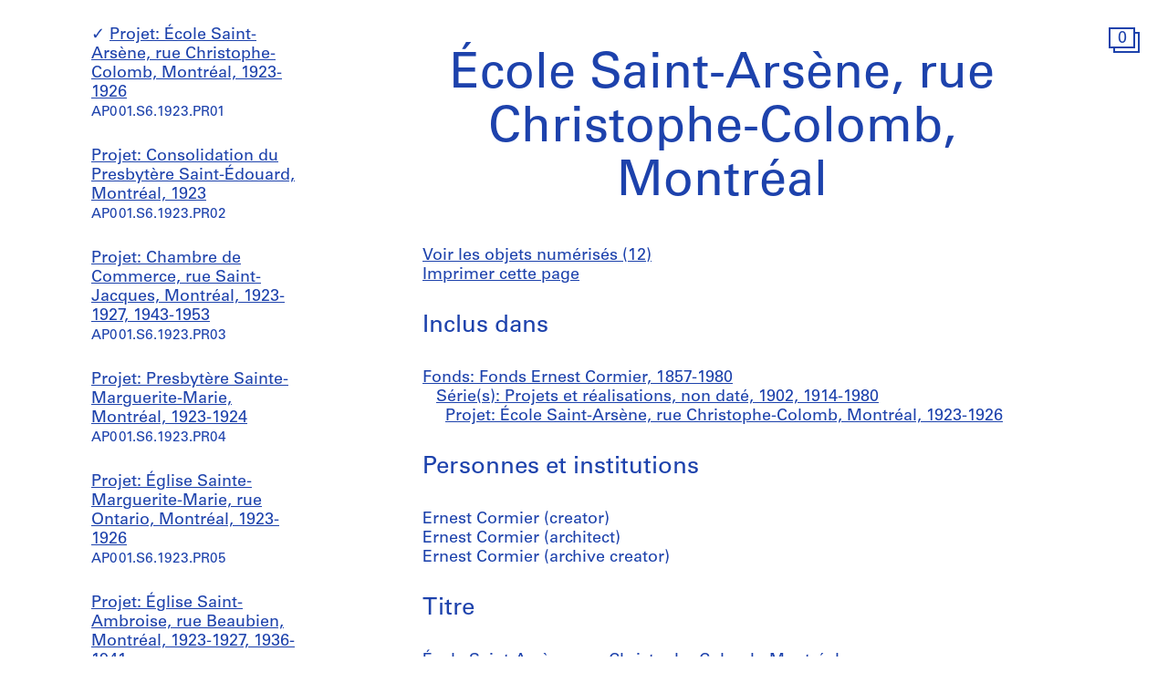

--- FILE ---
content_type: text/html; charset=utf-8
request_url: https://www.cca.qc.ca/fr/archives/22641/fonds-ernest-cormier/418627/projets-et-realisations/419285/ecole-saint-arsene-rue-christophe-colomb-montreal
body_size: 27237
content:





<!DOCTYPE html>
<html lang="fr" >
<head>

    
        <script>
        window.dataLayer = window.dataLayer || [];
        </script>
        <!-- Google Tag Manager -->
        <script type="text/plain" data-cookiecategory="analytics">(function(w,d,s,l,i){w[l]=w[l]||[];w[l].push({'gtm.start':
        new Date().getTime(),event:'gtm.js'});var f=d.getElementsByTagName(s)[0],
        j=d.createElement(s),dl=l!='dataLayer'?'&l='+l:'';j.async=true;j.src=
        'https://www.googletagmanager.com/gtm.js?id='+i+dl;f.parentNode.insertBefore(j,f);
        })(window,document,'script','dataLayer','GTM-T93TGXF');</script>
        <!-- End Google Tag Manager -->
    

    <meta charset="utf-8">
    <meta http-equiv="X-UA-Compatible" content="IE=edge">
    <meta name="viewport" content="width=device-width, initial-scale=1">

    <meta name="google" content="notranslate">
    <meta http-equiv="Content-Language" content="fr">

    
    <link rel="alternate" hreflang="en" href="https://www.cca.qc.ca/en/archives/22641/fonds-ernest-cormier/418627/projets-et-realisations/419285/ecole-saint-arsene-rue-christophe-colomb-montreal" />
    

    

  
    
  

  <title>École Saint-Arsène, rue Christophe-Colomb, Montréal - Fonds Ernest Cormier | CCA</title>

  <meta name="author" content="Centre Canadien d’Architecture">
  <meta property="og:url" content="https://www.cca.qc.ca/fr/archives/22641/fonds-ernest-cormier/418627/projets-et-realisations/419285/ecole-saint-arsene-rue-christophe-colomb-montreal">
  <meta property="og:title" content="École Saint-Arsène, rue Christophe-Colomb, Montréal - Fonds Ernest Cormier">
  <meta property="og:image" content="https://www.cca.qc.ca/static/dist/img/cca-default-og-image.jpg?lang_code=fr">

  <meta name="twitter:card" content="summary">
  <meta name="twitter:site" content="@ccawire" />
  <meta name="twitter:title" content="École Saint-Arsène, rue Christophe-Colomb, Montréal - Fonds Ernest Cormier" />
  <meta name="twitter:image" content="https://www.cca.qc.ca/static/dist/img/cca-default-og-image.jpg?lang_code=fr" />



    <style>
    @import url("//hello.myfonts.net/count/343a0d");
    @font-face {
        font-family: "Univers55Roman";
        src: url('/static/fonts/MyFontsWebfontsKit/webfonts/Univers55Roman/font.woff2') format('woff2'), url('/static/fonts/MyFontsWebfontsKit/webfonts/Univers55Roman/font.woff') format('woff');
    }
    @font-face {
        font-family: "Univers55Oblique";
        src: url('/static/fonts/MyFontsWebfontsKit/webfonts/Univers55Oblique/font.woff2') format('woff2'), url('/static/fonts/MyFontsWebfontsKit/webfonts/Univers55Oblique/font.woff') format('woff');
    }

    html {
        height: 100%;
        font-size: 10px;
        -webkit-font-smoothing: antialiased;
        -moz-osx-font-smoothing: grayscale;
    }
    body {
        height: 100%;
        font-family: 'Univers55Roman', sans-serif;
        font-size: 14px;
        font-size: 1.4rem;
        font-weight: 400;
        position: relative;
        margin: 0;
        overflow-x: hidden;
    }
    body {
        visibility: hidden;
    }
    #panel-editorial-splash,
    #panel-editorial-splash * {
        visibility: visible;
    }
    img {
        max-width: 100%;
    }
    p {
      margin: 0 0 30px;
    }
    .visible-xs,
    .visible-sm,
    .visible-md,
    .visible-lg {
      display: none !important;
    }
    #c-editorial-selection-splash {
        position: absolute;
        display: block;
        min-height: 100%;
        width: 100%;
        top: 0;
        left: 0;
        z-index: 600;
        overflow-y: hidden;
        background-color: #FFFFFF;
        overflow: hidden;
    }
    #panel-editorial-splash #c-editorial-selection-splash .overlay-text {
        z-index: 1;
    }
    #panel-editorial-splash #c-editorial-selection-splash .overlay-text.text-valign-top {
        top: 80px;
        -webkit-transform: translate(-50%, 0);
        transform: translate(-50%, 0);
    }
    #c-editorial-selection-splash .overlay-text {
        text-align: center;
        position: absolute;
        top: 50%;
        left: 50%;
        -webkit-transform: translate(-50%, -50%);
        transform: translate(-50%, -50%);
        width: 66%;
    }
    #c-editorial-selection-splash .overlay-text h2 {
        font-size: 54px;
        font-size: 5.4rem;
        line-height: 60px;
        line-height: 6rem;
        font-weight: 400;
        color: #FFFFFF;
        text-decoration: none;
        border: none;
        overflow-wrap: break-word;
        margin: 0;
    }
    #c-editorial-selection-splash .caption {
        position: absolute;
        bottom: 25px;
        left: 20px;
        max-width: 27%;
        font-size: 18px;
        font-size: 1.8rem;
        line-height: 22px;
        line-height: 2.2rem;
        color: #FFFFFF;
    }

    #c-editorial-selection-splash .caption a, 
    #c-editorial-selection-splash .caption a:hover,
    #c-editorial-selection-splash .caption a:active {
        color: inherit;
    }

    #c-editorial-selection-splash .cover {
        height: 100vh;
        width: 100%;
        background-color: rgba(0,0,0,0.1);
    }
    #panel-editorial-splash #c-editorial-selection-splash .splash-logo {
        position: absolute;
        left: 50%;
        margin-left: -38px;
        bottom: 48px;
        width: 75px;
        height: 26px;
    }

    @media (max-width: 767px) {
        .hidden-xs {
          display: none !important;
        }
        .visible-xs {
          display: block !important;
        }
        #panel-editorial-splash #c-editorial-selection-splash .splash-logo-mobile {
            margin-bottom: 15px;
        }
        #panel-editorial-splash #c-editorial-selection-splash .splash-logo-mobile img {
            width: 50px;
            height: 17px;
        }
        #panel-editorial-splash #c-editorial-selection-splash .overlay-text {
            width: 90%;
        }
        #panel-editorial-splash #c-editorial-selection-splash .overlay-text h2 {
            font-size: 32px;
            font-size: 3.2rem;
            line-height: 38px;
            line-height: 3.8rem;
        }
        #panel-editorial-splash #c-editorial-selection-splash .caption {
            font-size: 14px;
            font-size: 1.4rem;
            line-height: 18px;
            line-height: 1.8rem;
            widows: 100%;
            bottom: 10px;
            left: 10px;
            max-width: calc(100% - 10px);
        }
        #panel-editorial-splash #c-editorial-selection-splash .caption p {
            margin: 0;
        }
    }
</style>
    
    <link href="/static/dist/css/cca.consent-styles.6fb022655b91108c1bc6.min.css" rel="preload" media="all" as="style" id="main-stylesheet" onload="if (window.navigator.userAgent.indexOf('Trident/7.0') === -1){ this.onload=null;this.rel='stylesheet' }">
    <noscript><link href="/static/dist/css/cca.consent-styles.6fb022655b91108c1bc6.min.css" rel="stylesheet" media="all"></noscript>
    
    <link href="/static/dist/css/cca.vendor-styles.4c2d27823e271261cb31.min.css" rel="preload" media="all" as="style" id="main-stylesheet" onload="if (window.navigator.userAgent.indexOf('Trident/7.0') === -1){ this.onload=null;this.rel='stylesheet' }">
    <noscript><link href="/static/dist/css/cca.vendor-styles.4c2d27823e271261cb31.min.css" rel="stylesheet" media="all"></noscript>
    
    <link href="/static/dist/css/cca.styles.a9bb92fadb14493c3e11.min.css" rel="preload" media="all" as="style" id="main-stylesheet" onload="if (window.navigator.userAgent.indexOf('Trident/7.0') === -1){ this.onload=null;this.rel='stylesheet' }">
    <noscript><link href="/static/dist/css/cca.styles.a9bb92fadb14493c3e11.min.css" rel="stylesheet" media="all"></noscript>
    
    <script type="text/javascript">
        !function(t){"use strict";t.loadCSS||(t.loadCSS=function(){});var e=loadCSS.relpreload={};if(e.support=function(){var e;try{e=t.document.createElement("link").relList.supports("preload")}catch(t){e=!1}return function(){return e}}(),e.bindMediaToggle=function(t){function e(){t.media=a}var a=t.media||"all";t.addEventListener?t.addEventListener("load",e):t.attachEvent&&t.attachEvent("onload",e),setTimeout(function(){t.rel="stylesheet",t.media="only x"}),setTimeout(e,3e3)},e.poly=function(){if(!e.support())for(var a=t.document.getElementsByTagName("link"),n=0;n<a.length;n++){var o=a[n];"preload"!==o.rel||"style"!==o.getAttribute("as")||o.getAttribute("data-loadcss")||(o.setAttribute("data-loadcss",!0),e.bindMediaToggle(o))}},!e.support()){e.poly();var a=t.setInterval(e.poly,500);t.addEventListener?t.addEventListener("load",function(){e.poly(),t.clearInterval(a)}):t.attachEvent&&t.attachEvent("onload",function(){e.poly(),t.clearInterval(a)})}"undefined"!=typeof exports?exports.loadCSS=loadCSS:t.loadCSS=loadCSS}("undefined"!=typeof global?global:this);
    </script>

    
      <style id="c-editorial-styles" type="text/css">
      </style>
    

    <!-- Fav and touch icons -->
    <link rel="apple-touch-icon" sizes="180x180" href="/static/dist/img/favico/apple-touch-icon.png?lang_code=fr">
    <link rel="icon" type="image/png" sizes="32x32" href="/static/dist/img/favico/favicon-32x32.png?lang_code=fr">
    <link rel="icon" type="image/png" sizes="16x16" href="/static/dist/img/favico/favicon-16x16.png?lang_code=fr">
    <link rel="manifest" href="/static/dist/img/favico/manifest.json?lang_code=fr">
    <link rel="mask-icon" href="/static/dist/img/favico/safari-pinned-tab.svg?lang_code=fr" color="#1d42ac">
    <link rel="shortcut icon" href="/static/dist/img/favico/favicon.ico?lang_code=fr">
    <meta name="msapplication-config" content="/static/dist/img/favico/browserconfig.xml?lang_code=fr">
    <meta name="theme-color" content="#ffffff">


</head>
<body
    id="pg-floating" class=" pg-search-details lang-fr dismiss-startup-transitions"
    data-section="pg-finding-aids-details"
    data-sub-section=""
    data-default-page-title="CCA">

    

    
    <div id="c-backdrop" class="lightbox black"></div>
    <div id="loader-fullcreen">
    <span class="loader"><!--
     --><div class="dot dot-1"><div class="circle"></div></div><!--
     --><div class="dot dot-2"><div class="circle"></div></div><!--
     --><div class="dot dot-3"><div class="circle"></div></div><!--
   --></span>
  </div>
     
  <div id="c-menu-footer" class="menu-footer initial-state splash-not-linked hover-available ">
      
    
      <div class="menu-footer__logo">
          <a href="/fr/">
            <img src="/static/dist/img/ui-icons/ico-logo-white.svg">
          </a>
      </div>
      <div class="menu-footer__wrapper">
        <nav class="menu-footer__nav">
          <ul class="menu-footer__nav-list">
            <li class="menu-footer__nav-list--item" data-trigger-target="menu-footer-explore">
              <span>Explorer</span>
              <ul class="menu-footer__nav-sub" id="menu-footer-explore">
                
                  
    <li><a href="/fr/articles">Articles</a></li>
    
                
              </ul>
            </li>
            <li class="menu-footer__nav-list--item" data-trigger-target="menu-footer-about">
                <span>À propos</span>
                <ul class="menu-footer__nav-sub" id="menu-footer-about">
                  
                    
    <li>
      <a class="" href="/fr/apropos-apercu" data-id="69176" data-slug="apropos-apercu" data-context="Page" data-title="apropos-aperçu  | CCA">Aperçu</a>
    </li>
  
                  
                    
    <li>
      <a class="" href="/fr/apropos-expositions" data-id="69185" data-slug="apropos-expositions" data-context="Page" data-title="apropos-expositions | CCA">Expositions</a>
    </li>
  
                  
                    
    <li>
      <a class="" href="/fr/apropos-recherche" data-id="69192" data-slug="apropos-recherche" data-context="Page" data-title="apropos-recherche | CCA">Recherche</a>
    </li>
  
                  
                    
    <li>
      <a class="" href="/fr/apropos-collection" data-id="69197" data-slug="apropos-collection" data-context="Page" data-title="apropos-collection | CCA">Collection</a>
    </li>
  
                  
                    
    <li>
      <a class="" href="/fr/apropos-publications" data-id="69205" data-slug="apropos-publications" data-context="Page" data-title="apropos-publications | CCA">Publications</a>
    </li>
  
                  
                    
    <li>
      <a class="" href="/fr/apropos-public" data-id="69212" data-slug="apropos-public" data-context="Page" data-title="apropos-public  | CCA">Programmes publics</a>
    </li>
  
                  
                    
    
    <li>
      <a class="" href="/fr/cca-c-o/index" data-id="58127" data-slug="cca-co" data-title="CCA c/o  | CCA" data-context="CCAco">CCA c/o</a>
    </li>
  
                                    
                </ul>
            </li>
            <li class="menu-footer__nav-list--item" data-trigger-target="menu-footer-calendar">
                <span>Calendrier</span>
                <ul class="menu-footer__nav-sub" id="menu-footer-calendar">
                  
                    
    <li>
      
      
      
      <a class="" href="/fr/calendrier/" data-id="31194" data-slug="calendrier" data-title="Calendrier | CCA" data-context="Calendar">Présent</a>
    </li>
  
                  
                    
    <li>
      <a class="" href="/fr/historique" data-id="31195" data-slug="historique" data-context="Timeline" data-title="Historique | CCA">Historique</a>
    </li>
  
                  
                </ul>
            </li>
            <li class="menu-footer__nav-list--item" data-trigger-target="menu-footer-info">
                <span>Info</span>
                <ul class="menu-footer__nav-sub" id="menu-footer-info">
                  
                    
    <li>
      <a class="" href="/fr/nous-visiter" data-id="31193" data-slug="nous-visiter" data-context="Page" data-title="Nous visiter        | CCA">Nous visiter</a>
    </li>
  
                  
                    
    <li>
      <a class="" href="/fr/opportunites" data-id="69219" data-slug="opportunites" data-context="Page" data-title="Opportunites     | CCA">Opportunités</a>
    </li>
  
                  
                    
    <li>
      <a class="" href="/fr/espaces-a-louer" data-id="92981" data-slug="espaces-a-louer" data-context="Page" data-title="Espaces à Louer | CCA">Espaces à louer</a>
    </li>
  
                  
                    
    <li>
      <a class="" href="/fr/soutenez-nous" data-id="69221" data-slug="soutenez-nous" data-context="Page" data-title="Soutenez nous | CCA">Soutenez-nous</a>
    </li>
  
                  
                    
    <li><a href="/fr/ressources/presse">Salle de presse</a></li>
  
                  
                    
    <li>
      <a class="" href="/fr/contactez-nous" data-id="69222" data-slug="contactez-nous" data-context="Page" data-title="Contactez-nous | CCA">Contactez-nous</a>
    </li>
  
                  
                </ul>
            </li>
          </ul>
        </nav>
        <div class="menu-footer__content">
          <div>
            <div class="menu-footer__events ">
                
                
                  <p class="menu-footer__events--item">
                    <span>
                       Notre projet de reconnaissance territoriale: &ldquo;<a href="https://www.cca.qc.ca/fr/83986/territoires-vivants" >Territoires vivants</a>&rdquo;
                    </span>
                  </p>
                
              
            </div>
            <div class="menu-footer__contact">
                <p>
                  Visitez notre <a href="https://cca-bookstore.com/?l=fr" target="_blank">librairie en ligne</a><br>
                  <a href="https://contribution.cca.qc.ca/fr" target="_blank">Faire un don</a>
                </p>
		<p><a target="_blank" href="https://mailchi.mp/cca.qc.ca/specifiez-vos-preferences" class="enews-menu-subscribe">Inscrivez-vous</a> à notre infolettre</p>
		
                
                  <p>Retrouvez-nous sur <a href="https://www.instagram.com/canadiancentreforarchitecture/" target="_blank">Instagram</a>, <a href="https://www.facebook.com/cca.conversation" target="_blank">Facebook</a> et <a href="https://www.youtube.com/user/CCAchannel" target="_blank">YouTube</a></p>
<p>Lire notre <a href="/fr/49325/renseignements-personnels-et-confidentialite">politique de confidentialité</a> et nos <a href="/fr/49310/conditions-generales-dutilisation">conditions générales d’utilisation</a></p>         
                
            </div>
          </div>
          <div class="menu-footer__controls">
            <div class="menu-footer__control-search">
              <a href="/fr/recherche" data-title="Recherche | CCA" title="Recherche">
                <img src="/static/dist/img/ui-icons/ico-magnifier-white2.svg" alt="">
              </a>
            </div>
            <div class="menu-footer__control-lang">
              <a href="https://www.cca.qc.ca/en/archives/22641/fonds-ernest-cormier/418627/projets-et-realisations/419285/ecole-saint-arsene-rue-christophe-colomb-montreal">En</a>
            </div>
            <div class="menu-footer__control-mobile">
                <div class="menu-footer__control-mobile--open">
                    <img src="/static/dist/img/ui-icons/ico-burger-white.svg" alt="">
                </div>
                <div class="menu-footer__control-mobile--close">
                    <img src="/static/dist/img/ui-icons/ico-close-white.svg" alt="">
                </div>
              </div>
          </div>
        </div>
      </div>
  </div>
  <div id="c-backdrop" class="main"></div>

    
  <div id="panel-findingaids" class="c-panel ">
    
      






<div class="container-fluid findingaids-details">
    <div class="c-menu-controls">
        <div class="items">
            
                <div class="item folder">
        <div class="icon-folder panel-expander-folder-toggle">
            <div class="square square-back">
                <div class="num">1</div>
            </div>
            <div class="square square-front">
                <div class="num">1</div>
            </div>
        </div>
    </div>
            
        </div>
    </div>

    <div class="row">
        <div class="col-xs-12">
            <div class="findingaids-details__container">
                <nav class="findingaids-details__nav js-findingaids-details-nav">
                    <div class="findingaids-details__nav-inner">
                        <p>
                            <a class="findingaids-details__nav-link js-findingaids-details-back-btn" href="/fr/archives/">
                                Retour à la liste des archives
                            </a>
                        </p>

                        <p class="findingaids-details__page-title findingaids-details__page-title@0-to-sm--title findingaids-details__page-title@sm--hidden">
        Fonds Ernest Cormier
    </p>
    
    
    
    <div class="findingaids-details__nav__anchor">
        <a href="#" class="js-findingaids-details-anchor-btn">↧</a>
    </div>
    <div class="accordion accordion--mobile-only">
        <div class="accordion__item js-findingaids-accordion">
            <div class="accordion__control
                        accordion__control--alt
                        accordion__control--mobile-only
                        findingaids-details__nav-link
                        js-findingaids-accordion-control">
                Sauter à
            </div>
            
            <div class="accordion accordion__content accordion__content--mobile-only">
                
                    <p class="findingaids-details__page-title">
                        <a class="accordion__link" href="/fr/archives/22641/fonds-ernest-cormier">
                            Fonds Ernest Cormier
                        </a>
                    </p>
                

                <ul class="accordion">
                    
                        
                            <li class="accordion__item js-findingaids-accordion  " id="nav-series-control-417384">
                                <div class="accordion__control  js-findingaids-accordion-control" data-trigger-target="nav-series-control-417384">
                                    <a class="accordion__link" href="/fr/archives/22641/fonds-ernest-cormier/417384/documents-personnels">
                                        Série(s): Documents personnels, 1857-1980
                                    </a>
                                    
                                        <br>
                                        <small>AP001.S1</small>
                                    
                                </div>
                                
                                    
                                        <ul class="accordion accordion__content">
                                            <li class="accordion__item accordion__item--sep-top accordion__indent js-findingaids-accordion  " id="nav-subseries-control-417355">
                                                <div class="accordion__control is-content-empty js-findingaids-accordion-control" data-trigger-target="nav-subseries-control-417355">
                                                    <a class="accordion__link" href="/fr/archives/22641/fonds-ernest-cormier/417384/documents-personnels/417355/documents-officiels">
                                                        Sous-série: Documents officiels, 1908-1980
                                                    </a>
                                                    
                                                    <br>
                                                        <small>AP001.S1.SS01</small>
                                                    
                                                </div>
                                                
                                            </li>
                                        </ul>
                                    
                                        <ul class="accordion accordion__content">
                                            <li class="accordion__item accordion__item--sep-top accordion__indent js-findingaids-accordion  " id="nav-subseries-control-417554">
                                                <div class="accordion__control is-content-empty js-findingaids-accordion-control" data-trigger-target="nav-subseries-control-417554">
                                                    <a class="accordion__link" href="/fr/archives/22641/fonds-ernest-cormier/417384/documents-personnels/417554/correspondance-personnelle">
                                                        Sous-série: Correspondance personnelle, non daté, 1909-1978
                                                    </a>
                                                    
                                                    <br>
                                                        <small>AP001.S1.SS02</small>
                                                    
                                                </div>
                                                
                                            </li>
                                        </ul>
                                    
                                        <ul class="accordion accordion__content">
                                            <li class="accordion__item accordion__item--sep-top accordion__indent js-findingaids-accordion  " id="nav-subseries-control-25119">
                                                <div class="accordion__control is-content-empty js-findingaids-accordion-control" data-trigger-target="nav-subseries-control-25119">
                                                    <a class="accordion__link" href="/fr/archives/22641/fonds-ernest-cormier/417384/documents-personnels/25119/formation-et-sejours-detudes-en-europe">
                                                        Sous-série: Formation et séjours d&#39;études en Europe, 1903-1918
                                                    </a>
                                                    
                                                    <br>
                                                        <small>AP001.S1.SS03</small>
                                                    
                                                </div>
                                                
                                            </li>
                                        </ul>
                                    
                                        <ul class="accordion accordion__content">
                                            <li class="accordion__item accordion__item--sep-top accordion__indent js-findingaids-accordion  " id="nav-subseries-control-417372">
                                                <div class="accordion__control is-content-empty js-findingaids-accordion-control" data-trigger-target="nav-subseries-control-417372">
                                                    <a class="accordion__link" href="/fr/archives/22641/fonds-ernest-cormier/417384/documents-personnels/417372/activites-artistiques-et-sociales">
                                                        Sous-série: Activités artistiques et sociales, 1914-1972
                                                    </a>
                                                    
                                                    <br>
                                                        <small>AP001.S1.SS04</small>
                                                    
                                                </div>
                                                
                                            </li>
                                        </ul>
                                    
                                        <ul class="accordion accordion__content">
                                            <li class="accordion__item accordion__item--sep-top accordion__indent js-findingaids-accordion  " id="nav-subseries-control-418036">
                                                <div class="accordion__control is-content-empty js-findingaids-accordion-control" data-trigger-target="nav-subseries-control-418036">
                                                    <a class="accordion__link" href="/fr/archives/22641/fonds-ernest-cormier/417384/documents-personnels/418036/photographies-et-films-personnels">
                                                        Sous-série: Photographies et films personnels, 1890-1978
                                                    </a>
                                                    
                                                    <br>
                                                        <small>AP001.S1.SS05</small>
                                                    
                                                </div>
                                                
                                            </li>
                                        </ul>
                                    
                                        <ul class="accordion accordion__content">
                                            <li class="accordion__item accordion__item--sep-top accordion__indent js-findingaids-accordion  " id="nav-subseries-control-417349">
                                                <div class="accordion__control is-content-empty js-findingaids-accordion-control" data-trigger-target="nav-subseries-control-417349">
                                                    <a class="accordion__link" href="/fr/archives/22641/fonds-ernest-cormier/417384/documents-personnels/417349/etudes-et-uvres-dart">
                                                        Sous-série: Études et œuvres d&#39;art, 1908-1966
                                                    </a>
                                                    
                                                    <br>
                                                        <small>AP001.S1.SS06</small>
                                                    
                                                </div>
                                                
                                            </li>
                                        </ul>
                                    
                                        <ul class="accordion accordion__content">
                                            <li class="accordion__item accordion__item--sep-top accordion__indent js-findingaids-accordion  " id="nav-subseries-control-30749">
                                                <div class="accordion__control is-content-empty js-findingaids-accordion-control" data-trigger-target="nav-subseries-control-30749">
                                                    <a class="accordion__link" href="/fr/archives/22641/fonds-ernest-cormier/417384/documents-personnels/30749/objets-personnels">
                                                        Sous-série: Objets personnels, non daté, 1910-1960
                                                    </a>
                                                    
                                                    <br>
                                                        <small>AP001.S1.SS07</small>
                                                    
                                                </div>
                                                
                                            </li>
                                        </ul>
                                    
                                        <ul class="accordion accordion__content">
                                            <li class="accordion__item accordion__item--sep-top accordion__indent js-findingaids-accordion  " id="nav-subseries-control-418076">
                                                <div class="accordion__control is-content-empty js-findingaids-accordion-control" data-trigger-target="nav-subseries-control-418076">
                                                    <a class="accordion__link" href="/fr/archives/22641/fonds-ernest-cormier/417384/documents-personnels/418076/materiaux-et-outils">
                                                        Sous-série: Matériaux et outils, non daté
                                                    </a>
                                                    
                                                    <br>
                                                        <small>AP001.S1.SS08</small>
                                                    
                                                </div>
                                                
                                            </li>
                                        </ul>
                                    
                                        <ul class="accordion accordion__content">
                                            <li class="accordion__item accordion__item--sep-top accordion__indent js-findingaids-accordion  " id="nav-subseries-control-417370">
                                                <div class="accordion__control is-content-empty js-findingaids-accordion-control" data-trigger-target="nav-subseries-control-417370">
                                                    <a class="accordion__link" href="/fr/archives/22641/fonds-ernest-cormier/417384/documents-personnels/417370/documents-relatifs-a-la-famille">
                                                        Sous-série: Documents relatifs à la famille, 1857-1980
                                                    </a>
                                                    
                                                    <br>
                                                        <small>AP001.S1.SS09</small>
                                                    
                                                </div>
                                                
                                            </li>
                                        </ul>
                                    
                                        <ul class="accordion accordion__content">
                                            <li class="accordion__item accordion__item--sep-top accordion__indent js-findingaids-accordion  " id="nav-subseries-control-417373">
                                                <div class="accordion__control is-content-empty js-findingaids-accordion-control" data-trigger-target="nav-subseries-control-417373">
                                                    <a class="accordion__link" href="/fr/archives/22641/fonds-ernest-cormier/417384/documents-personnels/417373/comptabilite-et-administration">
                                                        Sous-série: Comptabilité et administration, 1907-1979
                                                    </a>
                                                    
                                                    <br>
                                                        <small>AP001.S1.SS10</small>
                                                    
                                                </div>
                                                
                                            </li>
                                        </ul>
                                    
                                        <ul class="accordion accordion__content">
                                            <li class="accordion__item accordion__item--sep-top accordion__indent js-findingaids-accordion  " id="nav-subseries-control-417388">
                                                <div class="accordion__control is-content-empty js-findingaids-accordion-control" data-trigger-target="nav-subseries-control-417388">
                                                    <a class="accordion__link" href="/fr/archives/22641/fonds-ernest-cormier/417384/documents-personnels/417388/notes-et-documentation">
                                                        Sous-série: Notes et documentation, 1907-1979
                                                    </a>
                                                    
                                                    <br>
                                                        <small>AP001.S1.SS11</small>
                                                    
                                                </div>
                                                
                                            </li>
                                        </ul>
                                    
                                
                            </li>
                        
                            <li class="accordion__item js-findingaids-accordion  " id="nav-series-control-417889">
                                <div class="accordion__control  js-findingaids-accordion-control" data-trigger-target="nav-series-control-417889">
                                    <a class="accordion__link" href="/fr/archives/22641/fonds-ernest-cormier/417889/collection-personnelle">
                                        Série(s): Collection personnelle, non daté, 1885-1977
                                    </a>
                                    
                                        <br>
                                        <small>AP001.S2</small>
                                    
                                </div>
                                
                                    
                                        <ul class="accordion accordion__content">
                                            <li class="accordion__item accordion__item--sep-top accordion__indent js-findingaids-accordion  " id="nav-subseries-control-417940">
                                                <div class="accordion__control is-content-empty js-findingaids-accordion-control" data-trigger-target="nav-subseries-control-417940">
                                                    <a class="accordion__link" href="/fr/archives/22641/fonds-ernest-cormier/417889/collection-personnelle/417940/bibliotheque">
                                                        Sous-série: Bibliothèque, non daté, 1885-1957
                                                    </a>
                                                    
                                                    <br>
                                                        <small>AP001.S2.SS01</small>
                                                    
                                                </div>
                                                
                                            </li>
                                        </ul>
                                    
                                        <ul class="accordion accordion__content">
                                            <li class="accordion__item accordion__item--sep-top accordion__indent js-findingaids-accordion  " id="nav-subseries-control-25092">
                                                <div class="accordion__control is-content-empty js-findingaids-accordion-control" data-trigger-target="nav-subseries-control-25092">
                                                    <a class="accordion__link" href="/fr/archives/22641/fonds-ernest-cormier/417889/collection-personnelle/25092/collection-de-peintures-et-dessins">
                                                        Sous-série: Collection de peintures et dessins, non-daté, 1919-1977
                                                    </a>
                                                    
                                                    <br>
                                                        <small>AP001.S2.SS02</small>
                                                    
                                                </div>
                                                
                                            </li>
                                        </ul>
                                    
                                        <ul class="accordion accordion__content">
                                            <li class="accordion__item accordion__item--sep-top accordion__indent js-findingaids-accordion  " id="nav-subseries-control-25141">
                                                <div class="accordion__control is-content-empty js-findingaids-accordion-control" data-trigger-target="nav-subseries-control-25141">
                                                    <a class="accordion__link" href="/fr/archives/22641/fonds-ernest-cormier/417889/collection-personnelle/25141/collection-de-gravures-et-photographies">
                                                        Sous-série: Collection de gravures et photographies, non daté
                                                    </a>
                                                    
                                                    <br>
                                                        <small>AP001.S2.SS03</small>
                                                    
                                                </div>
                                                
                                            </li>
                                        </ul>
                                    
                                        <ul class="accordion accordion__content">
                                            <li class="accordion__item accordion__item--sep-top accordion__indent js-findingaids-accordion  " id="nav-subseries-control-22642">
                                                <div class="accordion__control is-content-empty js-findingaids-accordion-control" data-trigger-target="nav-subseries-control-22642">
                                                    <a class="accordion__link" href="/fr/archives/22641/fonds-ernest-cormier/417889/collection-personnelle/22642/collection-de-cartes-postales">
                                                        Sous-série: Collection de cartes postales, non daté, [1908-1943]
                                                    </a>
                                                    
                                                    <br>
                                                        <small>AP001.S2.SS04</small>
                                                    
                                                </div>
                                                
                                            </li>
                                        </ul>
                                    
                                
                            </li>
                        
                            <li class="accordion__item js-findingaids-accordion  " id="nav-series-control-417825">
                                <div class="accordion__control  js-findingaids-accordion-control" data-trigger-target="nav-series-control-417825">
                                    <a class="accordion__link" href="/fr/archives/22641/fonds-ernest-cormier/417825/documents-professionnels">
                                        Série(s): Documents professionnels, 1909-1978
                                    </a>
                                    
                                        <br>
                                        <small>AP001.S3</small>
                                    
                                </div>
                                
                                    
                                        <ul class="accordion accordion__content">
                                            <li class="accordion__item accordion__item--sep-top accordion__indent js-findingaids-accordion  " id="nav-subseries-control-25179">
                                                <div class="accordion__control is-content-empty js-findingaids-accordion-control" data-trigger-target="nav-subseries-control-25179">
                                                    <a class="accordion__link" href="/fr/archives/22641/fonds-ernest-cormier/417825/documents-professionnels/25179/associations-comites-et-jurys">
                                                        Sous-série: Associations, comités, et jurys, 1913-1975
                                                    </a>
                                                    
                                                    <br>
                                                        <small>AP001.S3.SS01</small>
                                                    
                                                </div>
                                                
                                            </li>
                                        </ul>
                                    
                                        <ul class="accordion accordion__content">
                                            <li class="accordion__item accordion__item--sep-top accordion__indent js-findingaids-accordion  " id="nav-subseries-control-419053">
                                                <div class="accordion__control is-content-empty js-findingaids-accordion-control" data-trigger-target="nav-subseries-control-419053">
                                                    <a class="accordion__link" href="/fr/archives/22641/fonds-ernest-cormier/417825/documents-professionnels/419053/enseignement">
                                                        Sous-série: Enseignement, 1921-1973
                                                    </a>
                                                    
                                                    <br>
                                                        <small>AP001.S3.SS02</small>
                                                    
                                                </div>
                                                
                                            </li>
                                        </ul>
                                    
                                        <ul class="accordion accordion__content">
                                            <li class="accordion__item accordion__item--sep-top accordion__indent js-findingaids-accordion  " id="nav-subseries-control-419017">
                                                <div class="accordion__control is-content-empty js-findingaids-accordion-control" data-trigger-target="nav-subseries-control-419017">
                                                    <a class="accordion__link" href="/fr/archives/22641/fonds-ernest-cormier/417825/documents-professionnels/419017/agendas-et-cahiers-de-notes">
                                                        Sous-série: Agendas et cahiers de notes, 1919-1978
                                                    </a>
                                                    
                                                    <br>
                                                        <small>AP001.S3.SS03</small>
                                                    
                                                </div>
                                                
                                            </li>
                                        </ul>
                                    
                                        <ul class="accordion accordion__content">
                                            <li class="accordion__item accordion__item--sep-top accordion__indent js-findingaids-accordion  " id="nav-subseries-control-418664">
                                                <div class="accordion__control is-content-empty js-findingaids-accordion-control" data-trigger-target="nav-subseries-control-418664">
                                                    <a class="accordion__link" href="/fr/archives/22641/fonds-ernest-cormier/417825/documents-professionnels/418664/notes-techniques-et-documents-de-reference">
                                                        Sous-série: Notes techniques et documents de référence, 1909-1978
                                                    </a>
                                                    
                                                    <br>
                                                        <small>AP001.S3.SS04</small>
                                                    
                                                </div>
                                                
                                            </li>
                                        </ul>
                                    
                                        <ul class="accordion accordion__content">
                                            <li class="accordion__item accordion__item--sep-top accordion__indent js-findingaids-accordion  " id="nav-subseries-control-418663">
                                                <div class="accordion__control is-content-empty js-findingaids-accordion-control" data-trigger-target="nav-subseries-control-418663">
                                                    <a class="accordion__link" href="/fr/archives/22641/fonds-ernest-cormier/417825/documents-professionnels/418663/articles-et-entrevues">
                                                        Sous-série: Articles et entrevues, 1932-1976
                                                    </a>
                                                    
                                                    <br>
                                                        <small>AP001.S3.SS05</small>
                                                    
                                                </div>
                                                
                                            </li>
                                        </ul>
                                    
                                
                            </li>
                        
                            <li class="accordion__item js-findingaids-accordion  " id="nav-series-control-418180">
                                <div class="accordion__control  js-findingaids-accordion-control" data-trigger-target="nav-series-control-418180">
                                    <a class="accordion__link" href="/fr/archives/22641/fonds-ernest-cormier/418180/dossiers-de-lagence">
                                        Série(s): Dossiers de l&#39;agence, 1913-1974
                                    </a>
                                    
                                        <br>
                                        <small>AP001.S4</small>
                                    
                                </div>
                                
                                    
                                        <ul class="accordion accordion__content">
                                            <li class="accordion__item accordion__item--sep-top accordion__indent js-findingaids-accordion  " id="nav-subseries-control-418454">
                                                <div class="accordion__control is-content-empty js-findingaids-accordion-control" data-trigger-target="nav-subseries-control-418454">
                                                    <a class="accordion__link" href="/fr/archives/22641/fonds-ernest-cormier/418180/dossiers-de-lagence/418454/administration-du-bureau">
                                                        Sous-série: Administration du bureau, 1918-1973
                                                    </a>
                                                    
                                                    <br>
                                                        <small>AP001.S4.SS01</small>
                                                    
                                                </div>
                                                
                                            </li>
                                        </ul>
                                    
                                        <ul class="accordion accordion__content">
                                            <li class="accordion__item accordion__item--sep-top accordion__indent js-findingaids-accordion  " id="nav-subseries-control-420870">
                                                <div class="accordion__control is-content-empty js-findingaids-accordion-control" data-trigger-target="nav-subseries-control-420870">
                                                    <a class="accordion__link" href="/fr/archives/22641/fonds-ernest-cormier/418180/dossiers-de-lagence/420870/correspondance">
                                                        Sous-série: Correspondance, 1913-1974
                                                    </a>
                                                    
                                                    <br>
                                                        <small>AP001.S4.SS02</small>
                                                    
                                                </div>
                                                
                                            </li>
                                        </ul>
                                    
                                        <ul class="accordion accordion__content">
                                            <li class="accordion__item accordion__item--sep-top accordion__indent js-findingaids-accordion  " id="nav-subseries-control-420620">
                                                <div class="accordion__control is-content-empty js-findingaids-accordion-control" data-trigger-target="nav-subseries-control-420620">
                                                    <a class="accordion__link" href="/fr/archives/22641/fonds-ernest-cormier/418180/dossiers-de-lagence/420620/offres-de-services-et-consultations">
                                                        Sous-série: Offres de services et consultations, 1923-1966
                                                    </a>
                                                    
                                                    <br>
                                                        <small>AP001.S4.SS03</small>
                                                    
                                                </div>
                                                
                                            </li>
                                        </ul>
                                    
                                        <ul class="accordion accordion__content">
                                            <li class="accordion__item accordion__item--sep-top accordion__indent js-findingaids-accordion  " id="nav-subseries-control-419123">
                                                <div class="accordion__control is-content-empty js-findingaids-accordion-control" data-trigger-target="nav-subseries-control-419123">
                                                    <a class="accordion__link" href="/fr/archives/22641/fonds-ernest-cormier/418180/dossiers-de-lagence/419123/publicite-et-documentation-de-projets">
                                                        Sous-série: Publicité et documentation de projets, 1920-1974
                                                    </a>
                                                    
                                                    <br>
                                                        <small>AP001.S4.SS04</small>
                                                    
                                                </div>
                                                
                                            </li>
                                        </ul>
                                    
                                        <ul class="accordion accordion__content">
                                            <li class="accordion__item accordion__item--sep-top accordion__indent js-findingaids-accordion  " id="nav-subseries-control-419036">
                                                <div class="accordion__control is-content-empty js-findingaids-accordion-control" data-trigger-target="nav-subseries-control-419036">
                                                    <a class="accordion__link" href="/fr/archives/22641/fonds-ernest-cormier/418180/dossiers-de-lagence/419036/documents-de-reference-et-catalogues-commerciaux">
                                                        Sous-série: Documents de référence et catalogues commerciaux, 1914-1967
                                                    </a>
                                                    
                                                    <br>
                                                        <small>AP001.S4.SS05</small>
                                                    
                                                </div>
                                                
                                            </li>
                                        </ul>
                                    
                                
                            </li>
                        
                            <li class="accordion__item js-findingaids-accordion  " id="nav-series-control-420315">
                                <div class="accordion__control is-content-empty js-findingaids-accordion-control" data-trigger-target="nav-series-control-420315">
                                    <a class="accordion__link" href="/fr/archives/22641/fonds-ernest-cormier/420315/premiers-projets">
                                        Série(s): Premiers projets, 1902, 1914-1928
                                    </a>
                                    
                                        <br>
                                        <small>AP001.S5</small>
                                    
                                </div>
                                
                            </li>
                        
                            <li class="accordion__item js-findingaids-accordion is-opened is-current " id="nav-series-control-418627">
                                <div class="accordion__control  js-findingaids-accordion-control" data-trigger-target="nav-series-control-418627">
                                    <a class="accordion__link" href="/fr/archives/22641/fonds-ernest-cormier/418627/projets-et-realisations">
                                        Série(s): Projets et réalisations, non daté, 1902, 1914-1980
                                    </a>
                                    
                                        <br>
                                        <small>AP001.S6</small>
                                    
                                </div>
                                
                                    
                                        <ul class="accordion accordion__content">
                                            <li class="accordion__item accordion__item--sep-top accordion__indent js-findingaids-accordion  " id="nav-subseries-control-514305">
                                                <div class="accordion__control is-content-empty js-findingaids-accordion-control" data-trigger-target="nav-subseries-control-514305">
                                                    <a class="accordion__link" href="/fr/archives/22641/fonds-ernest-cormier/418627/projets-et-realisations/514305/projets-non-identifies">
                                                        Projet: Projets non-identifiés, circa 1908-1980
                                                    </a>
                                                    
                                                    <br>
                                                        <small>AP001.S6.1908.PR01</small>
                                                    
                                                </div>
                                                
                                            </li>
                                        </ul>
                                    
                                        <ul class="accordion accordion__content">
                                            <li class="accordion__item accordion__item--sep-top accordion__indent js-findingaids-accordion  " id="nav-subseries-control-421043">
                                                <div class="accordion__control is-content-empty js-findingaids-accordion-control" data-trigger-target="nav-subseries-control-421043">
                                                    <a class="accordion__link" href="/fr/archives/22641/fonds-ernest-cormier/418627/projets-et-realisations/421043/plaque-funeraire-pour-lomer-gouin-premier-ministre-du-quebec-montreal">
                                                        Projet: Plaque funéraire pour Lomer Gouin, Premier Ministre du Québec, Montréal, 1914-1915
                                                    </a>
                                                    
                                                    <br>
                                                        <small>AP001.S6.1914.PR01</small>
                                                    
                                                </div>
                                                
                                            </li>
                                        </ul>
                                    
                                        <ul class="accordion accordion__content">
                                            <li class="accordion__item accordion__item--sep-top accordion__indent js-findingaids-accordion  " id="nav-subseries-control-464804">
                                                <div class="accordion__control is-content-empty js-findingaids-accordion-control" data-trigger-target="nav-subseries-control-464804">
                                                    <a class="accordion__link" href="/fr/archives/22641/fonds-ernest-cormier/418627/projets-et-realisations/464804/modifications-a-la-residence-de-fl-wanklyn-montreal">
                                                        Projet: Modifications à la résidence de F.L. Wanklyn, Montréal, 1914 - 1980
                                                    </a>
                                                    
                                                    <br>
                                                        <small>AP001.S6.1914.PR02</small>
                                                    
                                                </div>
                                                
                                            </li>
                                        </ul>
                                    
                                        <ul class="accordion accordion__content">
                                            <li class="accordion__item accordion__item--sep-top accordion__indent js-findingaids-accordion  " id="nav-subseries-control-421465">
                                                <div class="accordion__control is-content-empty js-findingaids-accordion-control" data-trigger-target="nav-subseries-control-421465">
                                                    <a class="accordion__link" href="/fr/archives/22641/fonds-ernest-cormier/418627/projets-et-realisations/421465/studio-cormier-3460-rue-saint-urbain-montreal">
                                                        Projet: Studio Cormier, 3460 rue Saint-Urbain, Montréal, 1915-1945
                                                    </a>
                                                    
                                                    <br>
                                                        <small>AP001.S6.1915.PR01</small>
                                                    
                                                </div>
                                                
                                            </li>
                                        </ul>
                                    
                                        <ul class="accordion accordion__content">
                                            <li class="accordion__item accordion__item--sep-top accordion__indent js-findingaids-accordion  " id="nav-subseries-control-464803">
                                                <div class="accordion__control is-content-empty js-findingaids-accordion-control" data-trigger-target="nav-subseries-control-464803">
                                                    <a class="accordion__link" href="/fr/archives/22641/fonds-ernest-cormier/418627/projets-et-realisations/464803/modifications-a-la-residence-de-charles-lanctot">
                                                        Projet: Modifications à la résidence de Charles Lanctôt, 1917
                                                    </a>
                                                    
                                                    <br>
                                                        <small>AP001.S6.1917.PR01</small>
                                                    
                                                </div>
                                                
                                            </li>
                                        </ul>
                                    
                                        <ul class="accordion accordion__content">
                                            <li class="accordion__item accordion__item--sep-top accordion__indent js-findingaids-accordion  " id="nav-subseries-control-420585">
                                                <div class="accordion__control is-content-empty js-findingaids-accordion-control" data-trigger-target="nav-subseries-control-420585">
                                                    <a class="accordion__link" href="/fr/archives/22641/fonds-ernest-cormier/418627/projets-et-realisations/420585/pont-en-beton-arme-pour-lachute-quebec">
                                                        Projet: Pont en béton armé pour Lachute, Québec, 1918
                                                    </a>
                                                    
                                                    <br>
                                                        <small>AP001.S6.1918.PR01</small>
                                                    
                                                </div>
                                                
                                            </li>
                                        </ul>
                                    
                                        <ul class="accordion accordion__content">
                                            <li class="accordion__item accordion__item--sep-top accordion__indent js-findingaids-accordion  " id="nav-subseries-control-420586">
                                                <div class="accordion__control is-content-empty js-findingaids-accordion-control" data-trigger-target="nav-subseries-control-420586">
                                                    <a class="accordion__link" href="/fr/archives/22641/fonds-ernest-cormier/418627/projets-et-realisations/420586/pont-en-beton-arme-pour-lennoxville-quebec">
                                                        Projet: Pont en béton armé pour Lennoxville, Québec, 1918-1919
                                                    </a>
                                                    
                                                    <br>
                                                        <small>AP001.S6.1918.PR02</small>
                                                    
                                                </div>
                                                
                                            </li>
                                        </ul>
                                    
                                        <ul class="accordion accordion__content">
                                            <li class="accordion__item accordion__item--sep-top accordion__indent js-findingaids-accordion  " id="nav-subseries-control-420576">
                                                <div class="accordion__control is-content-empty js-findingaids-accordion-control" data-trigger-target="nav-subseries-control-420576">
                                                    <a class="accordion__link" href="/fr/archives/22641/fonds-ernest-cormier/418627/projets-et-realisations/420576/projets-de-cheminees-monnoyer">
                                                        Projet: Projets de Cheminées Monnoyer, 1918-1930
                                                    </a>
                                                    
                                                    <br>
                                                        <small>AP001.S6.1918.PR03</small>
                                                    
                                                </div>
                                                
                                            </li>
                                        </ul>
                                    
                                        <ul class="accordion accordion__content">
                                            <li class="accordion__item accordion__item--sep-top accordion__indent js-findingaids-accordion  " id="nav-subseries-control-421431">
                                                <div class="accordion__control is-content-empty js-findingaids-accordion-control" data-trigger-target="nav-subseries-control-421431">
                                                    <a class="accordion__link" href="/fr/archives/22641/fonds-ernest-cormier/418627/projets-et-realisations/421431/cinema-theatre-alhambra-montreal">
                                                        Projet: Cinéma-théâtre Alhambra, Montréal, 1919
                                                    </a>
                                                    
                                                    <br>
                                                        <small>AP001.S6.1919.PR01</small>
                                                    
                                                </div>
                                                
                                            </li>
                                        </ul>
                                    
                                        <ul class="accordion accordion__content">
                                            <li class="accordion__item accordion__item--sep-top accordion__indent js-findingaids-accordion  " id="nav-subseries-control-420469">
                                                <div class="accordion__control is-content-empty js-findingaids-accordion-control" data-trigger-target="nav-subseries-control-420469">
                                                    <a class="accordion__link" href="/fr/archives/22641/fonds-ernest-cormier/418627/projets-et-realisations/420469/ferme-de-lile-saint-paul-congregation-de-notre-dame">
                                                        Projet: Ferme de l&#39;Ile Saint-Paul, Congrégation de Notre-Dame, 1919-1920
                                                    </a>
                                                    
                                                    <br>
                                                        <small>AP001.S6.1919.PR02</small>
                                                    
                                                </div>
                                                
                                            </li>
                                        </ul>
                                    
                                        <ul class="accordion accordion__content">
                                            <li class="accordion__item accordion__item--sep-top accordion__indent js-findingaids-accordion  " id="nav-subseries-control-419428">
                                                <div class="accordion__control is-content-empty js-findingaids-accordion-control" data-trigger-target="nav-subseries-control-419428">
                                                    <a class="accordion__link" href="/fr/archives/22641/fonds-ernest-cormier/418627/projets-et-realisations/419428/garage-de-la-montee-du-zouave-montreal">
                                                        Projet: Garage de la Montée du Zouave, Montréal, 1919-1920
                                                    </a>
                                                    
                                                    <br>
                                                        <small>AP001.S6.1919.PR03</small>
                                                    
                                                </div>
                                                
                                            </li>
                                        </ul>
                                    
                                        <ul class="accordion accordion__content">
                                            <li class="accordion__item accordion__item--sep-top accordion__indent js-findingaids-accordion  " id="nav-subseries-control-420323">
                                                <div class="accordion__control is-content-empty js-findingaids-accordion-control" data-trigger-target="nav-subseries-control-420323">
                                                    <a class="accordion__link" href="/fr/archives/22641/fonds-ernest-cormier/418627/projets-et-realisations/420323/edifice-dubrule-montreal">
                                                        Projet: Édifice Dubrulé, Montréal, 1919-1928, 1946
                                                    </a>
                                                    
                                                    <br>
                                                        <small>AP001.S6.1919.PR04</small>
                                                    
                                                </div>
                                                
                                            </li>
                                        </ul>
                                    
                                        <ul class="accordion accordion__content">
                                            <li class="accordion__item accordion__item--sep-top accordion__indent js-findingaids-accordion  " id="nav-subseries-control-420446">
                                                <div class="accordion__control is-content-empty js-findingaids-accordion-control" data-trigger-target="nav-subseries-control-420446">
                                                    <a class="accordion__link" href="/fr/archives/22641/fonds-ernest-cormier/418627/projets-et-realisations/420446/marceau-oilcloth-co-quebec-quebec">
                                                        Projet: Marceau Oilcloth Co., Québec, Québec, 1919-1920
                                                    </a>
                                                    
                                                    <br>
                                                        <small>AP001.S6.1919.PR05</small>
                                                    
                                                </div>
                                                
                                            </li>
                                        </ul>
                                    
                                        <ul class="accordion accordion__content">
                                            <li class="accordion__item accordion__item--sep-top accordion__indent js-findingaids-accordion  " id="nav-subseries-control-420462">
                                                <div class="accordion__control is-content-empty js-findingaids-accordion-control" data-trigger-target="nav-subseries-control-420462">
                                                    <a class="accordion__link" href="/fr/archives/22641/fonds-ernest-cormier/418627/projets-et-realisations/420462/garage-lyall">
                                                        Projet: Garage Lyall, 1919-1921
                                                    </a>
                                                    
                                                    <br>
                                                        <small>AP001.S6.1919.PR06</small>
                                                    
                                                </div>
                                                
                                            </li>
                                        </ul>
                                    
                                        <ul class="accordion accordion__content">
                                            <li class="accordion__item accordion__item--sep-top accordion__indent js-findingaids-accordion  " id="nav-subseries-control-420465">
                                                <div class="accordion__control is-content-empty js-findingaids-accordion-control" data-trigger-target="nav-subseries-control-420465">
                                                    <a class="accordion__link" href="/fr/archives/22641/fonds-ernest-cormier/418627/projets-et-realisations/420465/maison-mere-de-la-congregation-de-notre-dame-consolidation-de-la-structure-du-toit-montreal">
                                                        Projet: Maison mère de la Congrégation de Notre-Dame, consolidation de la structure du toit, Montréal, 1920
                                                    </a>
                                                    
                                                    <br>
                                                        <small>AP001.S6.1920.PR01</small>
                                                    
                                                </div>
                                                
                                            </li>
                                        </ul>
                                    
                                        <ul class="accordion accordion__content">
                                            <li class="accordion__item accordion__item--sep-top accordion__indent js-findingaids-accordion  " id="nav-subseries-control-419405">
                                                <div class="accordion__control is-content-empty js-findingaids-accordion-control" data-trigger-target="nav-subseries-control-419405">
                                                    <a class="accordion__link" href="/fr/archives/22641/fonds-ernest-cormier/418627/projets-et-realisations/419405/entrepot-de-laporte-martin-limitee-agrandissement-rue-saint-paul-montreal">
                                                        Projet: Entrepôt de Laporte, Martin Limitée, agrandissement, rue Saint-Paul, Montréal, 1920-1921
                                                    </a>
                                                    
                                                    <br>
                                                        <small>AP001.S6.1920.PR02</small>
                                                    
                                                </div>
                                                
                                            </li>
                                        </ul>
                                    
                                        <ul class="accordion accordion__content">
                                            <li class="accordion__item accordion__item--sep-top accordion__indent js-findingaids-accordion  " id="nav-subseries-control-419282">
                                                <div class="accordion__control is-content-empty js-findingaids-accordion-control" data-trigger-target="nav-subseries-control-419282">
                                                    <a class="accordion__link" href="/fr/archives/22641/fonds-ernest-cormier/418627/projets-et-realisations/419282/annexe-au-palais-de-justice-de-montreal">
                                                        Projet: Annexe au Palais de Justice de Montréal, 1920-1927
                                                    </a>
                                                    
                                                    <br>
                                                        <small>AP001.S6.1920.PR03</small>
                                                    
                                                </div>
                                                
                                            </li>
                                        </ul>
                                    
                                        <ul class="accordion accordion__content">
                                            <li class="accordion__item accordion__item--sep-top accordion__indent js-findingaids-accordion  " id="nav-subseries-control-421488">
                                                <div class="accordion__control is-content-empty js-findingaids-accordion-control" data-trigger-target="nav-subseries-control-421488">
                                                    <a class="accordion__link" href="/fr/archives/22641/fonds-ernest-cormier/418627/projets-et-realisations/421488/bourse-de-montreal-plaque-commemorative-de-la-grande-guerre">
                                                        Projet: Bourse de Montréal : plaque commémorative de la Grande Guerre, 1920
                                                    </a>
                                                    
                                                    <br>
                                                        <small>AP001.S6.1920.PR04</small>
                                                    
                                                </div>
                                                
                                            </li>
                                        </ul>
                                    
                                        <ul class="accordion accordion__content">
                                            <li class="accordion__item accordion__item--sep-top accordion__indent js-findingaids-accordion  " id="nav-subseries-control-420458">
                                                <div class="accordion__control is-content-empty js-findingaids-accordion-control" data-trigger-target="nav-subseries-control-420458">
                                                    <a class="accordion__link" href="/fr/archives/22641/fonds-ernest-cormier/418627/projets-et-realisations/420458/maison-dappartements-montreal">
                                                        Projet: Maison d&#39;appartements, Montréal, 1921
                                                    </a>
                                                    
                                                    <br>
                                                        <small>AP001.S6.1921.PR01</small>
                                                    
                                                </div>
                                                
                                            </li>
                                        </ul>
                                    
                                        <ul class="accordion accordion__content">
                                            <li class="accordion__item accordion__item--sep-top accordion__indent js-findingaids-accordion  " id="nav-subseries-control-420460">
                                                <div class="accordion__control is-content-empty js-findingaids-accordion-control" data-trigger-target="nav-subseries-control-420460">
                                                    <a class="accordion__link" href="/fr/archives/22641/fonds-ernest-cormier/418627/projets-et-realisations/420460/annexe-au-couvent-richmond-richmond-quebec">
                                                        Projet: Annexe au couvent Richmond, Richmond, Québec, 1921-1922
                                                    </a>
                                                    
                                                    <br>
                                                        <small>AP001.S6.1921.PR02</small>
                                                    
                                                </div>
                                                
                                            </li>
                                        </ul>
                                    
                                        <ul class="accordion accordion__content">
                                            <li class="accordion__item accordion__item--sep-top accordion__indent js-findingaids-accordion  " id="nav-subseries-control-420326">
                                                <div class="accordion__control is-content-empty js-findingaids-accordion-control" data-trigger-target="nav-subseries-control-420326">
                                                    <a class="accordion__link" href="/fr/archives/22641/fonds-ernest-cormier/418627/projets-et-realisations/420326/salle-de-vente-pour-la-canadian-motor-car-co-avenue-du-parc-montreal">
                                                        Projet: Salle de vente pour la Canadian Motor Car Co., avenue du Parc, Montréal, 1921-1922, 1927-1935
                                                    </a>
                                                    
                                                    <br>
                                                        <small>AP001.S6.1921.PR03</small>
                                                    
                                                </div>
                                                
                                            </li>
                                        </ul>
                                    
                                        <ul class="accordion accordion__content">
                                            <li class="accordion__item accordion__item--sep-top accordion__indent js-findingaids-accordion  " id="nav-subseries-control-419283">
                                                <div class="accordion__control is-content-empty js-findingaids-accordion-control" data-trigger-target="nav-subseries-control-419283">
                                                    <a class="accordion__link" href="/fr/archives/22641/fonds-ernest-cormier/418627/projets-et-realisations/419283/garage-morgan-montreal">
                                                        Projet: Garage Morgan, Montréal, 1921, 1925-1926
                                                    </a>
                                                    
                                                    <br>
                                                        <small>AP001.S6.1921.PR04</small>
                                                    
                                                </div>
                                                
                                            </li>
                                        </ul>
                                    
                                        <ul class="accordion accordion__content">
                                            <li class="accordion__item accordion__item--sep-top accordion__indent js-findingaids-accordion  " id="nav-subseries-control-420461">
                                                <div class="accordion__control is-content-empty js-findingaids-accordion-control" data-trigger-target="nav-subseries-control-420461">
                                                    <a class="accordion__link" href="/fr/archives/22641/fonds-ernest-cormier/418627/projets-et-realisations/420461/annexe-au-couvent-berthier-quebec">
                                                        Projet: Annexe au couvent Berthier, Québec, 1922
                                                    </a>
                                                    
                                                    <br>
                                                        <small>AP001.S6.1922.PR01</small>
                                                    
                                                </div>
                                                
                                            </li>
                                        </ul>
                                    
                                        <ul class="accordion accordion__content">
                                            <li class="accordion__item accordion__item--sep-top accordion__indent js-findingaids-accordion  " id="nav-subseries-control-420459">
                                                <div class="accordion__control is-content-empty js-findingaids-accordion-control" data-trigger-target="nav-subseries-control-420459">
                                                    <a class="accordion__link" href="/fr/archives/22641/fonds-ernest-cormier/418627/projets-et-realisations/420459/couvent-de-joliette-reparations-quebec">
                                                        Projet: Couvent de Joliette, réparations, Québec, 1922
                                                    </a>
                                                    
                                                    <br>
                                                        <small>AP001.S6.1922.PR02</small>
                                                    
                                                </div>
                                                
                                            </li>
                                        </ul>
                                    
                                        <ul class="accordion accordion__content">
                                            <li class="accordion__item accordion__item--sep-top accordion__indent js-findingaids-accordion  " id="nav-subseries-control-420322">
                                                <div class="accordion__control is-content-empty js-findingaids-accordion-control" data-trigger-target="nav-subseries-control-420322">
                                                    <a class="accordion__link" href="/fr/archives/22641/fonds-ernest-cormier/418627/projets-et-realisations/420322/couvent-de-la-trinite-a-la-pointe-aux-trembles-reconstruction-quebec">
                                                        Projet: Couvent de la Trinité à la Pointe-aux-Trembles, reconstruction, Québec, 1922
                                                    </a>
                                                    
                                                    <br>
                                                        <small>AP001.S6.1922.PR03</small>
                                                    
                                                </div>
                                                
                                            </li>
                                        </ul>
                                    
                                        <ul class="accordion accordion__content">
                                            <li class="accordion__item accordion__item--sep-top accordion__indent js-findingaids-accordion  " id="nav-subseries-control-419287">
                                                <div class="accordion__control is-content-empty js-findingaids-accordion-control" data-trigger-target="nav-subseries-control-419287">
                                                    <a class="accordion__link" href="/fr/archives/22641/fonds-ernest-cormier/418627/projets-et-realisations/419287/ecole-des-beaux-arts-de-montreal">
                                                        Projet: École des beaux-arts de Montréal, 1922-1923, 1928-1930
                                                    </a>
                                                    
                                                    <br>
                                                        <small>AP001.S6.1922.PR04</small>
                                                    
                                                </div>
                                                
                                            </li>
                                        </ul>
                                    
                                        <ul class="accordion accordion__content">
                                            <li class="accordion__item accordion__item--sep-top accordion__indent js-findingaids-accordion  " id="nav-subseries-control-419284">
                                                <div class="accordion__control is-content-empty js-findingaids-accordion-control" data-trigger-target="nav-subseries-control-419284">
                                                    <a class="accordion__link" href="/fr/archives/22641/fonds-ernest-cormier/418627/projets-et-realisations/419284/hotel-de-ville-de-montreal-reconstruction">
                                                        Projet: Hôtel de Ville de Montréal, reconstruction, 1922-1924
                                                    </a>
                                                    
                                                    <br>
                                                        <small>AP001.S6.1922.PR05</small>
                                                    
                                                </div>
                                                
                                            </li>
                                        </ul>
                                    
                                        <ul class="accordion accordion__content">
                                            <li class="accordion__item accordion__item--sep-top accordion__indent js-findingaids-accordion  " id="nav-subseries-control-419286">
                                                <div class="accordion__control is-content-empty js-findingaids-accordion-control" data-trigger-target="nav-subseries-control-419286">
                                                    <a class="accordion__link" href="/fr/archives/22641/fonds-ernest-cormier/418627/projets-et-realisations/419286/residence-saint-arsene-montreal">
                                                        Projet: Résidence Saint-Arsène, Montréal, 1922-1930
                                                    </a>
                                                    
                                                    <br>
                                                        <small>AP001.S6.1922.PR06</small>
                                                    
                                                </div>
                                                
                                            </li>
                                        </ul>
                                    
                                        <ul class="accordion accordion__content">
                                            <li class="accordion__item accordion__item--sep-top accordion__indent js-findingaids-accordion  " id="nav-subseries-control-419484">
                                                <div class="accordion__control is-content-empty js-findingaids-accordion-control" data-trigger-target="nav-subseries-control-419484">
                                                    <a class="accordion__link" href="/fr/archives/22641/fonds-ernest-cormier/418627/projets-et-realisations/419484/maison-du-docteur-eugene-lemieux-avenue-vendome-montreal">
                                                        Projet: Maison du Docteur Eugène Lemieux, avenue Vendôme, Montréal, 1922 - 1925
                                                    </a>
                                                    
                                                    <br>
                                                        <small>AP001.S6.1922.PR07</small>
                                                    
                                                </div>
                                                
                                            </li>
                                        </ul>
                                    
                                        <ul class="accordion accordion__content">
                                            <li class="accordion__item accordion__item--sep-top accordion__indent js-findingaids-accordion is-opened is-current is-target" id="nav-subseries-control-419285">
                                                <div class="accordion__control is-content-empty js-findingaids-accordion-control" data-trigger-target="nav-subseries-control-419285">
                                                    <a class="accordion__link" href="/fr/archives/22641/fonds-ernest-cormier/418627/projets-et-realisations/419285/ecole-saint-arsene-rue-christophe-colomb-montreal">
                                                        Projet: École Saint-Arsène, rue Christophe-Colomb, Montréal, 1923-1926
                                                    </a>
                                                    
                                                    <br>
                                                        <small>AP001.S6.1923.PR01</small>
                                                    
                                                </div>
                                                
                                            </li>
                                        </ul>
                                    
                                        <ul class="accordion accordion__content">
                                            <li class="accordion__item accordion__item--sep-top accordion__indent js-findingaids-accordion  " id="nav-subseries-control-420979">
                                                <div class="accordion__control is-content-empty js-findingaids-accordion-control" data-trigger-target="nav-subseries-control-420979">
                                                    <a class="accordion__link" href="/fr/archives/22641/fonds-ernest-cormier/418627/projets-et-realisations/420979/consolidation-du-presbytere-saint-edouard-montreal">
                                                        Projet: Consolidation du Presbytère Saint-Édouard, Montréal, 1923
                                                    </a>
                                                    
                                                    <br>
                                                        <small>AP001.S6.1923.PR02</small>
                                                    
                                                </div>
                                                
                                            </li>
                                        </ul>
                                    
                                        <ul class="accordion accordion__content">
                                            <li class="accordion__item accordion__item--sep-top accordion__indent js-findingaids-accordion  " id="nav-subseries-control-419288">
                                                <div class="accordion__control is-content-empty js-findingaids-accordion-control" data-trigger-target="nav-subseries-control-419288">
                                                    <a class="accordion__link" href="/fr/archives/22641/fonds-ernest-cormier/418627/projets-et-realisations/419288/chambre-de-commerce-rue-saint-jacques-montreal">
                                                        Projet: Chambre de Commerce, rue Saint-Jacques, Montréal, 1923-1927, 1943-1953
                                                    </a>
                                                    
                                                    <br>
                                                        <small>AP001.S6.1923.PR03</small>
                                                    
                                                </div>
                                                
                                            </li>
                                        </ul>
                                    
                                        <ul class="accordion accordion__content">
                                            <li class="accordion__item accordion__item--sep-top accordion__indent js-findingaids-accordion  " id="nav-subseries-control-419290">
                                                <div class="accordion__control is-content-empty js-findingaids-accordion-control" data-trigger-target="nav-subseries-control-419290">
                                                    <a class="accordion__link" href="/fr/archives/22641/fonds-ernest-cormier/418627/projets-et-realisations/419290/presbytere-sainte-marguerite-marie-montreal">
                                                        Projet: Presbytère Sainte-Marguerite-Marie, Montréal, 1923-1924
                                                    </a>
                                                    
                                                    <br>
                                                        <small>AP001.S6.1923.PR04</small>
                                                    
                                                </div>
                                                
                                            </li>
                                        </ul>
                                    
                                        <ul class="accordion accordion__content">
                                            <li class="accordion__item accordion__item--sep-top accordion__indent js-findingaids-accordion  " id="nav-subseries-control-419289">
                                                <div class="accordion__control is-content-empty js-findingaids-accordion-control" data-trigger-target="nav-subseries-control-419289">
                                                    <a class="accordion__link" href="/fr/archives/22641/fonds-ernest-cormier/418627/projets-et-realisations/419289/eglise-sainte-marguerite-marie-rue-ontario-montreal">
                                                        Projet: Église Sainte-Marguerite-Marie, rue Ontario, Montréal, 1923-1926
                                                    </a>
                                                    
                                                    <br>
                                                        <small>AP001.S6.1923.PR05</small>
                                                    
                                                </div>
                                                
                                            </li>
                                        </ul>
                                    
                                        <ul class="accordion accordion__content">
                                            <li class="accordion__item accordion__item--sep-top accordion__indent js-findingaids-accordion  " id="nav-subseries-control-419291">
                                                <div class="accordion__control is-content-empty js-findingaids-accordion-control" data-trigger-target="nav-subseries-control-419291">
                                                    <a class="accordion__link" href="/fr/archives/22641/fonds-ernest-cormier/418627/projets-et-realisations/419291/eglise-saint-ambroise-rue-beaubien-montreal">
                                                        Projet: Église Saint-Ambroise, rue Beaubien, Montréal, 1923-1927, 1936-1941
                                                    </a>
                                                    
                                                    <br>
                                                        <small>AP001.S6.1923.PR06</small>
                                                    
                                                </div>
                                                
                                            </li>
                                        </ul>
                                    
                                        <ul class="accordion accordion__content">
                                            <li class="accordion__item accordion__item--sep-top accordion__indent js-findingaids-accordion  " id="nav-subseries-control-419292">
                                                <div class="accordion__control is-content-empty js-findingaids-accordion-control" data-trigger-target="nav-subseries-control-419292">
                                                    <a class="accordion__link" href="/fr/archives/22641/fonds-ernest-cormier/418627/projets-et-realisations/419292/monastere-des-peres-du-tres-saint-sacrement-rue-saint-hubert-montreal">
                                                        Projet: Monastère des Pères du Très-Saint-Sacrement, rue Saint-Hubert, Montréal, 1923-1928
                                                    </a>
                                                    
                                                    <br>
                                                        <small>AP001.S6.1923.PR07</small>
                                                    
                                                </div>
                                                
                                            </li>
                                        </ul>
                                    
                                        <ul class="accordion accordion__content">
                                            <li class="accordion__item accordion__item--sep-top accordion__indent js-findingaids-accordion  " id="nav-subseries-control-419293">
                                                <div class="accordion__control is-content-empty js-findingaids-accordion-control" data-trigger-target="nav-subseries-control-419293">
                                                    <a class="accordion__link" href="/fr/archives/22641/fonds-ernest-cormier/418627/projets-et-realisations/419293/saint-john-the-baptist-church-for-the-parish-of-pawtucket-rhode-island">
                                                        Projet: Saint-John The Baptist Church for the Parish of Pawtucket, Rhode Island, 1923-1929
                                                    </a>
                                                    
                                                    <br>
                                                        <small>AP001.S6.1923.PR08</small>
                                                    
                                                </div>
                                                
                                            </li>
                                        </ul>
                                    
                                        <ul class="accordion accordion__content">
                                            <li class="accordion__item accordion__item--sep-top accordion__indent js-findingaids-accordion  " id="nav-subseries-control-419473">
                                                <div class="accordion__control is-content-empty js-findingaids-accordion-control" data-trigger-target="nav-subseries-control-419473">
                                                    <a class="accordion__link" href="/fr/archives/22641/fonds-ernest-cormier/418627/projets-et-realisations/419473/pont-de-montmorency-montmorency-falls-quebec">
                                                        Projet: Pont de Montmorency, Montmorency Falls, Québec, 1924-1925
                                                    </a>
                                                    
                                                    <br>
                                                        <small>AP001.S6.1924.PR01</small>
                                                    
                                                </div>
                                                
                                            </li>
                                        </ul>
                                    
                                        <ul class="accordion accordion__content">
                                            <li class="accordion__item accordion__item--sep-top accordion__indent js-findingaids-accordion  " id="nav-subseries-control-420931">
                                                <div class="accordion__control is-content-empty js-findingaids-accordion-control" data-trigger-target="nav-subseries-control-420931">
                                                    <a class="accordion__link" href="/fr/archives/22641/fonds-ernest-cormier/418627/projets-et-realisations/420931/bibliotheque-du-barreau-de-montreal">
                                                        Projet: Bibliothèque du Barreau de Montréal, 1924-1927
                                                    </a>
                                                    
                                                    <br>
                                                        <small>AP001.S6.1924.PR02</small>
                                                    
                                                </div>
                                                
                                            </li>
                                        </ul>
                                    
                                        <ul class="accordion accordion__content">
                                            <li class="accordion__item accordion__item--sep-top accordion__indent js-findingaids-accordion  " id="nav-subseries-control-419294">
                                                <div class="accordion__control is-content-empty js-findingaids-accordion-control" data-trigger-target="nav-subseries-control-419294">
                                                    <a class="accordion__link" href="/fr/archives/22641/fonds-ernest-cormier/418627/projets-et-realisations/419294/ecole-notre-dame-de-la-defense-montreal">
                                                        Projet: École Notre-Dame-de-la-Défense, Montréal, 1924-1928
                                                    </a>
                                                    
                                                    <br>
                                                        <small>AP001.S6.1924.PR03</small>
                                                    
                                                </div>
                                                
                                            </li>
                                        </ul>
                                    
                                        <ul class="accordion accordion__content">
                                            <li class="accordion__item accordion__item--sep-top accordion__indent js-findingaids-accordion  " id="nav-subseries-control-419569">
                                                <div class="accordion__control  js-findingaids-accordion-control" data-trigger-target="nav-subseries-control-419569">
                                                    <a class="accordion__link" href="/fr/archives/22641/fonds-ernest-cormier/418627/projets-et-realisations/419569/universite-de-montreal-phase-1">
                                                        Projet: Université de Montréal - Phase 1, 1924-1947
                                                    </a>
                                                    
                                                    <br>
                                                        <small>AP001.S6.1924.PR04</small>
                                                    
                                                </div>
                                                
                                                    
                                                        <ul class="accordion__content">
                                                            <li class="accordion__item accordion__item--sep-top accordion__indent  accordion__item--last" id="nav-subseries-control-421481">
                                                                <a class="accordion__link " href="/fr/archives/22641/fonds-ernest-cormier/418627/projets-et-realisations/419569/universite-de-montreal-phase-1/421481/pavillon-principal-et-campus" >
                                                                    Sous-série: Pavillon Principal et Campus, 1924 - 1947
                                                                </a>
                                                                
                                                                <br>
                                                                    <small>AP001.S6.1924.PR04.SS01</small>
                                                                
                                                            </li>
                                                        </ul>
                                                    
                                                        <ul class="accordion__content">
                                                            <li class="accordion__item accordion__item--sep-top accordion__indent  accordion__item--last" id="nav-subseries-control-421482">
                                                                <a class="accordion__link " href="/fr/archives/22641/fonds-ernest-cormier/418627/projets-et-realisations/419569/universite-de-montreal-phase-1/421482/maison-des-etudiants-non-realise" >
                                                                    Sous-série: Maison des Étudiants (non réalisé), [ca.1925]-1938
                                                                </a>
                                                                
                                                                <br>
                                                                    <small>AP001.S6.1924.PR04.SS02</small>
                                                                
                                                            </li>
                                                        </ul>
                                                    
                                                        <ul class="accordion__content">
                                                            <li class="accordion__item accordion__item--sep-top accordion__indent  accordion__item--last" id="nav-subseries-control-421483">
                                                                <a class="accordion__link " href="/fr/archives/22641/fonds-ernest-cormier/418627/projets-et-realisations/419569/universite-de-montreal-phase-1/421483/arena" >
                                                                    Sous-série: Aréna, [ca. 1925]
                                                                </a>
                                                                
                                                                <br>
                                                                    <small>AP001.S6.1924.PR04.SS03</small>
                                                                
                                                            </li>
                                                        </ul>
                                                    
                                                        <ul class="accordion__content">
                                                            <li class="accordion__item accordion__item--sep-top accordion__indent  accordion__item--last" id="nav-subseries-control-421484">
                                                                <a class="accordion__link " href="/fr/archives/22641/fonds-ernest-cormier/418627/projets-et-realisations/419569/universite-de-montreal-phase-1/421484/stade-non-realise" >
                                                                    Sous-série: Stade  (non réalisé), [ca. 1925]
                                                                </a>
                                                                
                                                                <br>
                                                                    <small>AP001.S6.1924.PR04.SS04</small>
                                                                
                                                            </li>
                                                        </ul>
                                                    
                                                        <ul class="accordion__content">
                                                            <li class="accordion__item accordion__item--sep-top accordion__indent  accordion__item--last" id="nav-subseries-control-421485">
                                                                <a class="accordion__link " href="/fr/archives/22641/fonds-ernest-cormier/418627/projets-et-realisations/419569/universite-de-montreal-phase-1/421485/institut-de-radium" >
                                                                    Sous-série: Institut de Radium, 1930-1944
                                                                </a>
                                                                
                                                                <br>
                                                                    <small>AP001.S6.1924.PR04.SS05</small>
                                                                
                                                            </li>
                                                        </ul>
                                                    
                                                        <ul class="accordion__content">
                                                            <li class="accordion__item accordion__item--sep-top accordion__indent  accordion__item--last" id="nav-subseries-control-421486">
                                                                <a class="accordion__link " href="/fr/archives/22641/fonds-ernest-cormier/418627/projets-et-realisations/419569/universite-de-montreal-phase-1/421486/institut-detudes-medievales-non-realise" >
                                                                    Sous-série: Institut d&#39;Études Médiévales (non réalisé), 1942-1944
                                                                </a>
                                                                
                                                                <br>
                                                                    <small>AP001.S6.1924.PR04.SS06</small>
                                                                
                                                            </li>
                                                        </ul>
                                                    
                                                        <ul class="accordion__content">
                                                            <li class="accordion__item accordion__item--sep-top accordion__indent  accordion__item--last" id="nav-subseries-control-421487">
                                                                <a class="accordion__link " href="/fr/archives/22641/fonds-ernest-cormier/418627/projets-et-realisations/419569/universite-de-montreal-phase-1/421487/maison-des-animaux-non-realise" >
                                                                    Sous-série: Maison des animaux (non réalisé), 1939-1948
                                                                </a>
                                                                
                                                                <br>
                                                                    <small>AP001.S6.1924.PR04.SS07</small>
                                                                
                                                            </li>
                                                        </ul>
                                                    
                                                
                                            </li>
                                        </ul>
                                    
                                        <ul class="accordion accordion__content">
                                            <li class="accordion__item accordion__item--sep-top accordion__indent js-findingaids-accordion  " id="nav-subseries-control-419499">
                                                <div class="accordion__control is-content-empty js-findingaids-accordion-control" data-trigger-target="nav-subseries-control-419499">
                                                    <a class="accordion__link" href="/fr/archives/22641/fonds-ernest-cormier/418627/projets-et-realisations/419499/maison-omer-de-serres">
                                                        Projet: Maison Omer de Serres, 1925
                                                    </a>
                                                    
                                                    <br>
                                                        <small>AP001.S6.1925.PR01</small>
                                                    
                                                </div>
                                                
                                            </li>
                                        </ul>
                                    
                                        <ul class="accordion accordion__content">
                                            <li class="accordion__item accordion__item--sep-top accordion__indent js-findingaids-accordion  " id="nav-subseries-control-420665">
                                                <div class="accordion__control is-content-empty js-findingaids-accordion-control" data-trigger-target="nav-subseries-control-420665">
                                                    <a class="accordion__link" href="/fr/archives/22641/fonds-ernest-cormier/418627/projets-et-realisations/420665/arena-mont-royal-montreal">
                                                        Projet: Aréna Mont-Royal, Montréal, 1925-1926
                                                    </a>
                                                    
                                                    <br>
                                                        <small>AP001.S6.1925.PR02</small>
                                                    
                                                </div>
                                                
                                            </li>
                                        </ul>
                                    
                                        <ul class="accordion accordion__content">
                                            <li class="accordion__item accordion__item--sep-top accordion__indent js-findingaids-accordion  " id="nav-subseries-control-419481">
                                                <div class="accordion__control is-content-empty js-findingaids-accordion-control" data-trigger-target="nav-subseries-control-419481">
                                                    <a class="accordion__link" href="/fr/archives/22641/fonds-ernest-cormier/418627/projets-et-realisations/419481/bureau-dernest-cormier-175-rue-mansfield-montreal">
                                                        Projet: Bureau d&#39;Ernest Cormier, 175 rue Mansfield, Montréal, 1925-1929
                                                    </a>
                                                    
                                                    <br>
                                                        <small>AP001.S6.1925.PR03</small>
                                                    
                                                </div>
                                                
                                            </li>
                                        </ul>
                                    
                                        <ul class="accordion accordion__content">
                                            <li class="accordion__item accordion__item--sep-top accordion__indent js-findingaids-accordion  " id="nav-subseries-control-419486">
                                                <div class="accordion__control is-content-empty js-findingaids-accordion-control" data-trigger-target="nav-subseries-control-419486">
                                                    <a class="accordion__link" href="/fr/archives/22641/fonds-ernest-cormier/418627/projets-et-realisations/419486/notre-dame-of-sacred-heart-church-central-falls-rhode-island">
                                                        Projet: Notre-Dame of Sacred Heart Church, Central Falls, Rhode Island, 1925-1934
                                                    </a>
                                                    
                                                    <br>
                                                        <small>AP001.S6.1925.PR04</small>
                                                    
                                                </div>
                                                
                                            </li>
                                        </ul>
                                    
                                        <ul class="accordion accordion__content">
                                            <li class="accordion__item accordion__item--sep-top accordion__indent js-findingaids-accordion  " id="nav-subseries-control-419497">
                                                <div class="accordion__control is-content-empty js-findingaids-accordion-control" data-trigger-target="nav-subseries-control-419497">
                                                    <a class="accordion__link" href="/fr/archives/22641/fonds-ernest-cormier/418627/projets-et-realisations/419497/ecole-saint-henri-rue-du-college-montreal">
                                                        Projet: École Saint-Henri, rue du Collège, Montréal, 1925-1930
                                                    </a>
                                                    
                                                    <br>
                                                        <small>AP001.S6.1925.PR05</small>
                                                    
                                                </div>
                                                
                                            </li>
                                        </ul>
                                    
                                        <ul class="accordion accordion__content">
                                            <li class="accordion__item accordion__item--sep-top accordion__indent js-findingaids-accordion  " id="nav-subseries-control-419295">
                                                <div class="accordion__control is-content-empty js-findingaids-accordion-control" data-trigger-target="nav-subseries-control-419295">
                                                    <a class="accordion__link" href="/fr/archives/22641/fonds-ernest-cormier/418627/projets-et-realisations/419295/presbytere-saint-ambroise-rue-beaubien-montreal">
                                                        Projet: Presbytère Saint-Ambroise, rue Beaubien, Montréal, 1926-1929
                                                    </a>
                                                    
                                                    <br>
                                                        <small>AP001.S6.1926.PR01</small>
                                                    
                                                </div>
                                                
                                            </li>
                                        </ul>
                                    
                                        <ul class="accordion accordion__content">
                                            <li class="accordion__item accordion__item--sep-top accordion__indent js-findingaids-accordion  " id="nav-subseries-control-420929">
                                                <div class="accordion__control is-content-empty js-findingaids-accordion-control" data-trigger-target="nav-subseries-control-420929">
                                                    <a class="accordion__link" href="/fr/archives/22641/fonds-ernest-cormier/418627/projets-et-realisations/420929/autel-gothique-pour-leglise-de-limmaculee-conception-st-jean-nouveau-brunswick">
                                                        Projet: Autel gothique pour l&#39;Église de l&#39;Immaculée Conception, St-Jean, Nouveau Brunswick, 1927
                                                    </a>
                                                    
                                                    <br>
                                                        <small>AP001.S6.1927.PR01</small>
                                                    
                                                </div>
                                                
                                            </li>
                                        </ul>
                                    
                                        <ul class="accordion accordion__content">
                                            <li class="accordion__item accordion__item--sep-top accordion__indent js-findingaids-accordion  " id="nav-subseries-control-420927">
                                                <div class="accordion__control is-content-empty js-findingaids-accordion-control" data-trigger-target="nav-subseries-control-420927">
                                                    <a class="accordion__link" href="/fr/archives/22641/fonds-ernest-cormier/418627/projets-et-realisations/420927/residence-de-lhonorable-honore-mercier-systeme-de-chauffage-bois-briand-quebec">
                                                        Projet: Résidence de l&#39;Honorable Honoré Mercier, système de chauffage, Bois Briand, Québec, 1927
                                                    </a>
                                                    
                                                    <br>
                                                        <small>AP001.S6.1927.PR02</small>
                                                    
                                                </div>
                                                
                                            </li>
                                        </ul>
                                    
                                        <ul class="accordion accordion__content">
                                            <li class="accordion__item accordion__item--sep-top accordion__indent js-findingaids-accordion  " id="nav-subseries-control-419552">
                                                <div class="accordion__control is-content-empty js-findingaids-accordion-control" data-trigger-target="nav-subseries-control-419552">
                                                    <a class="accordion__link" href="/fr/archives/22641/fonds-ernest-cormier/418627/projets-et-realisations/419552/residence-de-m-fred-beique-changements-et-additions-550-rue-davaar-montreal">
                                                        Projet: Résidence de M. Fred Béique, changements et additions, 550 rue Davaar, Montréal, 1927-1928
                                                    </a>
                                                    
                                                    <br>
                                                        <small>AP001.S6.1927.PR03</small>
                                                    
                                                </div>
                                                
                                            </li>
                                        </ul>
                                    
                                        <ul class="accordion accordion__content">
                                            <li class="accordion__item accordion__item--sep-top accordion__indent js-findingaids-accordion  " id="nav-subseries-control-421268">
                                                <div class="accordion__control is-content-empty js-findingaids-accordion-control" data-trigger-target="nav-subseries-control-421268">
                                                    <a class="accordion__link" href="/fr/archives/22641/fonds-ernest-cormier/418627/projets-et-realisations/421268/modifications-studio-cormier-3460-rue-saint-urbain-montreal">
                                                        Projet: Modifications, Studio Cormier, 3460 rue Saint-Urbain, Montréal, 1928
                                                    </a>
                                                    
                                                    <br>
                                                        <small>AP001.S6.1928.PR01</small>
                                                    
                                                </div>
                                                
                                            </li>
                                        </ul>
                                    
                                        <ul class="accordion accordion__content">
                                            <li class="accordion__item accordion__item--sep-top accordion__indent js-findingaids-accordion  " id="nav-subseries-control-419555">
                                                <div class="accordion__control is-content-empty js-findingaids-accordion-control" data-trigger-target="nav-subseries-control-419555">
                                                    <a class="accordion__link" href="/fr/archives/22641/fonds-ernest-cormier/418627/projets-et-realisations/419555/hangar-pour-hydravion-pointe-aux-trembles-quebec">
                                                        Projet: Hangar pour hydravion, Pointe-aux-Trembles, Québec, 1928-1930
                                                    </a>
                                                    
                                                    <br>
                                                        <small>AP001.S6.1928.PR02</small>
                                                    
                                                </div>
                                                
                                            </li>
                                        </ul>
                                    
                                        <ul class="accordion accordion__content">
                                            <li class="accordion__item accordion__item--sep-top accordion__indent js-findingaids-accordion  " id="nav-subseries-control-421227">
                                                <div class="accordion__control is-content-empty js-findingaids-accordion-control" data-trigger-target="nav-subseries-control-421227">
                                                    <a class="accordion__link" href="/fr/archives/22641/fonds-ernest-cormier/418627/projets-et-realisations/421227/projet-non-identifie-affaire-no-2901">
                                                        Projet: Projet non identifié, affaire no. 2901, 1929
                                                    </a>
                                                    
                                                    <br>
                                                        <small>AP001.S6.1929.PR01</small>
                                                    
                                                </div>
                                                
                                            </li>
                                        </ul>
                                    
                                        <ul class="accordion accordion__content">
                                            <li class="accordion__item accordion__item--sep-top accordion__indent js-findingaids-accordion  " id="nav-subseries-control-419565">
                                                <div class="accordion__control is-content-empty js-findingaids-accordion-control" data-trigger-target="nav-subseries-control-419565">
                                                    <a class="accordion__link" href="/fr/archives/22641/fonds-ernest-cormier/418627/projets-et-realisations/419565/ecole-anthelme-verreau-rue-chambord-montreal">
                                                        Projet: École Anthelme-Verreau, rue Chambord, Montréal, 1929-1935
                                                    </a>
                                                    
                                                    <br>
                                                        <small>AP001.S6.1929.PR02</small>
                                                    
                                                </div>
                                                
                                            </li>
                                        </ul>
                                    
                                        <ul class="accordion accordion__content">
                                            <li class="accordion__item accordion__item--sep-top accordion__indent js-findingaids-accordion  " id="nav-subseries-control-420154">
                                                <div class="accordion__control is-content-empty js-findingaids-accordion-control" data-trigger-target="nav-subseries-control-420154">
                                                    <a class="accordion__link" href="/fr/archives/22641/fonds-ernest-cormier/418627/projets-et-realisations/420154/residence-ernest-cormier-1418-avenue-des-pins-ouest-montreal">
                                                        Projet: Résidence Ernest Cormier, 1418 Avenue des Pins Ouest, Montréal, 1929-1957
                                                    </a>
                                                    
                                                    <br>
                                                        <small>AP001.S6.1929.PR03</small>
                                                    
                                                </div>
                                                
                                            </li>
                                        </ul>
                                    
                                        <ul class="accordion accordion__content">
                                            <li class="accordion__item accordion__item--sep-top accordion__indent js-findingaids-accordion  " id="nav-subseries-control-420233">
                                                <div class="accordion__control is-content-empty js-findingaids-accordion-control" data-trigger-target="nav-subseries-control-420233">
                                                    <a class="accordion__link" href="/fr/archives/22641/fonds-ernest-cormier/418627/projets-et-realisations/420233/ecole-saint-arsene-etage-additionnel-rue-christophe-colomb-montreal">
                                                        Projet: École Saint-Arsène, étage additionnel, rue Christophe-Colomb, Montréal, 1931-1934
                                                    </a>
                                                    
                                                    <br>
                                                        <small>AP001.S6.1931.PR01</small>
                                                    
                                                </div>
                                                
                                            </li>
                                        </ul>
                                    
                                        <ul class="accordion accordion__content">
                                            <li class="accordion__item accordion__item--sep-top accordion__indent js-findingaids-accordion  " id="nav-subseries-control-419411">
                                                <div class="accordion__control is-content-empty js-findingaids-accordion-control" data-trigger-target="nav-subseries-control-419411">
                                                    <a class="accordion__link" href="/fr/archives/22641/fonds-ernest-cormier/418627/projets-et-realisations/419411/legation-de-france-ottawa-ontario">
                                                        Projet: Légation de France, Ottawa, Ontario, 1932, 1936
                                                    </a>
                                                    
                                                    <br>
                                                        <small>AP001.S6.1932.PR01</small>
                                                    
                                                </div>
                                                
                                            </li>
                                        </ul>
                                    
                                        <ul class="accordion accordion__content">
                                            <li class="accordion__item accordion__item--sep-top accordion__indent js-findingaids-accordion  " id="nav-subseries-control-420238">
                                                <div class="accordion__control is-content-empty js-findingaids-accordion-control" data-trigger-target="nav-subseries-control-420238">
                                                    <a class="accordion__link" href="/fr/archives/22641/fonds-ernest-cormier/418627/projets-et-realisations/420238/residence-saint-arsene-etage-additionnel-montreal">
                                                        Projet: Résidence Saint-Arsène, étage additionnel, Montréal, 1932-1934
                                                    </a>
                                                    
                                                    <br>
                                                        <small>AP001.S6.1932.PR02</small>
                                                    
                                                </div>
                                                
                                            </li>
                                        </ul>
                                    
                                        <ul class="accordion accordion__content">
                                            <li class="accordion__item accordion__item--sep-top accordion__indent js-findingaids-accordion  " id="nav-subseries-control-420386">
                                                <div class="accordion__control is-content-empty js-findingaids-accordion-control" data-trigger-target="nav-subseries-control-420386">
                                                    <a class="accordion__link" href="/fr/archives/22641/fonds-ernest-cormier/418627/projets-et-realisations/420386/succession-frechon-montreal">
                                                        Projet: Succession Fréchon, Montréal, 1932-1950
                                                    </a>
                                                    
                                                    <br>
                                                        <small>AP001.S6.1932.PR03</small>
                                                    
                                                </div>
                                                
                                            </li>
                                        </ul>
                                    
                                        <ul class="accordion accordion__content">
                                            <li class="accordion__item accordion__item--sep-top accordion__indent js-findingaids-accordion  " id="nav-subseries-control-420910">
                                                <div class="accordion__control is-content-empty js-findingaids-accordion-control" data-trigger-target="nav-subseries-control-420910">
                                                    <a class="accordion__link" href="/fr/archives/22641/fonds-ernest-cormier/418627/projets-et-realisations/420910/projet-de-consultant-pour-p-dugas-fils-entrepreneurs-matane-quebec">
                                                        Projet: Projet de consultant pour P. Dugas &amp; Fils, entrepreneurs, Matane, Québec, 1933
                                                    </a>
                                                    
                                                    <br>
                                                        <small>AP001.S6.1933.PR01</small>
                                                    
                                                </div>
                                                
                                            </li>
                                        </ul>
                                    
                                        <ul class="accordion accordion__content">
                                            <li class="accordion__item accordion__item--sep-top accordion__indent js-findingaids-accordion  " id="nav-subseries-control-420906">
                                                <div class="accordion__control is-content-empty js-findingaids-accordion-control" data-trigger-target="nav-subseries-control-420906">
                                                    <a class="accordion__link" href="/fr/archives/22641/fonds-ernest-cormier/418627/projets-et-realisations/420906/maison-de-dr-georges-e-milette">
                                                        Projet: Maison [de Dr. Georges E. Milette?], entre 1933 et 1942
                                                    </a>
                                                    
                                                    <br>
                                                        <small>AP001.S6.1933.PR02</small>
                                                    
                                                </div>
                                                
                                            </li>
                                        </ul>
                                    
                                        <ul class="accordion accordion__content">
                                            <li class="accordion__item accordion__item--sep-top accordion__indent js-findingaids-accordion  " id="nav-subseries-control-420208">
                                                <div class="accordion__control is-content-empty js-findingaids-accordion-control" data-trigger-target="nav-subseries-control-420208">
                                                    <a class="accordion__link" href="/fr/archives/22641/fonds-ernest-cormier/418627/projets-et-realisations/420208/eglise-saint-louis-de-france-rue-roy-montreal">
                                                        Projet: Église Saint-Louis-de-France, rue Roy, Montréal, 1933-1940
                                                    </a>
                                                    
                                                    <br>
                                                        <small>AP001.S6.1933.PR03</small>
                                                    
                                                </div>
                                                
                                            </li>
                                        </ul>
                                    
                                        <ul class="accordion accordion__content">
                                            <li class="accordion__item accordion__item--sep-top accordion__indent js-findingaids-accordion  " id="nav-subseries-control-420357">
                                                <div class="accordion__control is-content-empty js-findingaids-accordion-control" data-trigger-target="nav-subseries-control-420357">
                                                    <a class="accordion__link" href="/fr/archives/22641/fonds-ernest-cormier/418627/projets-et-realisations/420357/hotel-a-piedmont-quebec">
                                                        Projet: Hôtel à Piedmont, Québec, 1934-1936
                                                    </a>
                                                    
                                                    <br>
                                                        <small>AP001.S6.1934.PR01</small>
                                                    
                                                </div>
                                                
                                            </li>
                                        </ul>
                                    
                                        <ul class="accordion accordion__content">
                                            <li class="accordion__item accordion__item--sep-top accordion__indent js-findingaids-accordion  " id="nav-subseries-control-420241">
                                                <div class="accordion__control is-content-empty js-findingaids-accordion-control" data-trigger-target="nav-subseries-control-420241">
                                                    <a class="accordion__link" href="/fr/archives/22641/fonds-ernest-cormier/418627/projets-et-realisations/420241/maison-de-m-henri-bray-additions-21-avenue-briand-quebec">
                                                        Projet: Maison de M. Henri Bray, additions, 21 avenue Briand, Québec, 1934-1936, 1960-1967
                                                    </a>
                                                    
                                                    <br>
                                                        <small>AP001.S6.1934.PR02</small>
                                                    
                                                </div>
                                                
                                            </li>
                                        </ul>
                                    
                                        <ul class="accordion accordion__content">
                                            <li class="accordion__item accordion__item--sep-top accordion__indent js-findingaids-accordion  " id="nav-subseries-control-420338">
                                                <div class="accordion__control is-content-empty js-findingaids-accordion-control" data-trigger-target="nav-subseries-control-420338">
                                                    <a class="accordion__link" href="/fr/archives/22641/fonds-ernest-cormier/418627/projets-et-realisations/420338/credit-foncier-franco-canadien-montreal">
                                                        Projet: Crédit Foncier Franco-canadien, Montréal, 1935-1936
                                                    </a>
                                                    
                                                    <br>
                                                        <small>AP001.S6.1935.PR01</small>
                                                    
                                                </div>
                                                
                                            </li>
                                        </ul>
                                    
                                        <ul class="accordion accordion__content">
                                            <li class="accordion__item accordion__item--sep-top accordion__indent js-findingaids-accordion  " id="nav-subseries-control-420342">
                                                <div class="accordion__control is-content-empty js-findingaids-accordion-control" data-trigger-target="nav-subseries-control-420342">
                                                    <a class="accordion__link" href="/fr/archives/22641/fonds-ernest-cormier/418627/projets-et-realisations/420342/dow-tower-rue-saint-antoine-montreal">
                                                        Projet: Dow Tower, rue Saint-Antoine, Montréal, 1935-1936
                                                    </a>
                                                    
                                                    <br>
                                                        <small>AP001.S6.1935.PR02</small>
                                                    
                                                </div>
                                                
                                            </li>
                                        </ul>
                                    
                                        <ul class="accordion accordion__content">
                                            <li class="accordion__item accordion__item--sep-top accordion__indent js-findingaids-accordion  " id="nav-subseries-control-420345">
                                                <div class="accordion__control is-content-empty js-findingaids-accordion-control" data-trigger-target="nav-subseries-control-420345">
                                                    <a class="accordion__link" href="/fr/archives/22641/fonds-ernest-cormier/418627/projets-et-realisations/420345/le-petit-journal-montreal-1935-agrandissement-1946-1948">
                                                        Projet: Le Petit Journal, Montréal, 1935; Agrandissement, 1946-1948, 1935, 1946-1948
                                                    </a>
                                                    
                                                    <br>
                                                        <small>AP001.S6.1935.PR03</small>
                                                    
                                                </div>
                                                
                                            </li>
                                        </ul>
                                    
                                        <ul class="accordion accordion__content">
                                            <li class="accordion__item accordion__item--sep-top accordion__indent js-findingaids-accordion  " id="nav-subseries-control-420913">
                                                <div class="accordion__control is-content-empty js-findingaids-accordion-control" data-trigger-target="nav-subseries-control-420913">
                                                    <a class="accordion__link" href="/fr/archives/22641/fonds-ernest-cormier/418627/projets-et-realisations/420913/hopital-de-notre-dame-reparations-de-lascenseur-montreal">
                                                        Projet: Hôpital de Notre-Dame, réparations de l&#39;ascenseur, Montréal, 1936
                                                    </a>
                                                    
                                                    <br>
                                                        <small>AP001.S6.1936.PR01</small>
                                                    
                                                </div>
                                                
                                            </li>
                                        </ul>
                                    
                                        <ul class="accordion accordion__content">
                                            <li class="accordion__item accordion__item--sep-top accordion__indent js-findingaids-accordion  " id="nav-subseries-control-420869">
                                                <div class="accordion__control is-content-empty js-findingaids-accordion-control" data-trigger-target="nav-subseries-control-420869">
                                                    <a class="accordion__link" href="/fr/archives/22641/fonds-ernest-cormier/418627/projets-et-realisations/420869/grimm-manufacturing-co-reparation-de-la-propriete-736-rue-wellington-montreal">
                                                        Projet: Grimm Manufacturing Co., réparation de la propriété, 736 rue Wellington, Montréal, 1936-1937
                                                    </a>
                                                    
                                                    <br>
                                                        <small>AP001.S6.1936.PR02</small>
                                                    
                                                </div>
                                                
                                            </li>
                                        </ul>
                                    
                                        <ul class="accordion accordion__content">
                                            <li class="accordion__item accordion__item--sep-top accordion__indent js-findingaids-accordion  " id="nav-subseries-control-420360">
                                                <div class="accordion__control is-content-empty js-findingaids-accordion-control" data-trigger-target="nav-subseries-control-420360">
                                                    <a class="accordion__link" href="/fr/archives/22641/fonds-ernest-cormier/418627/projets-et-realisations/420360/maison-de-madame-paquet-rue-dauteuil-quebec">
                                                        Projet: Maison de Madame Paquet, rue d&#39;Auteuil, Québec, 1936-1937
                                                    </a>
                                                    
                                                    <br>
                                                        <small>AP001.S6.1936.PR03</small>
                                                    
                                                </div>
                                                
                                            </li>
                                        </ul>
                                    
                                        <ul class="accordion accordion__content">
                                            <li class="accordion__item accordion__item--sep-top accordion__indent js-findingaids-accordion  " id="nav-subseries-control-420389">
                                                <div class="accordion__control is-content-empty js-findingaids-accordion-control" data-trigger-target="nav-subseries-control-420389">
                                                    <a class="accordion__link" href="/fr/archives/22641/fonds-ernest-cormier/418627/projets-et-realisations/420389/st-lawrence-pulp-and-paper-co-trois-rivieres-quebec">
                                                        Projet: St-Lawrence Pulp and Paper Co., Trois-Rivières, Québec, 1936-1937
                                                    </a>
                                                    
                                                    <br>
                                                        <small>AP001.S6.1936.PR04</small>
                                                    
                                                </div>
                                                
                                            </li>
                                        </ul>
                                    
                                        <ul class="accordion accordion__content">
                                            <li class="accordion__item accordion__item--sep-top accordion__indent js-findingaids-accordion  " id="nav-subseries-control-420361">
                                                <div class="accordion__control is-content-empty js-findingaids-accordion-control" data-trigger-target="nav-subseries-control-420361">
                                                    <a class="accordion__link" href="/fr/archives/22641/fonds-ernest-cormier/418627/projets-et-realisations/420361/maison-de-lhonorable-cardin-sorel-quebec">
                                                        Projet: Maison de l&#39;Honorable Cardin, Sorel, Québec, 1936-1938, 1950
                                                    </a>
                                                    
                                                    <br>
                                                        <small>AP001.S6.1936.PR05</small>
                                                    
                                                </div>
                                                
                                            </li>
                                        </ul>
                                    
                                        <ul class="accordion accordion__content">
                                            <li class="accordion__item accordion__item--sep-top accordion__indent js-findingaids-accordion  " id="nav-subseries-control-420388">
                                                <div class="accordion__control is-content-empty js-findingaids-accordion-control" data-trigger-target="nav-subseries-control-420388">
                                                    <a class="accordion__link" href="/fr/archives/22641/fonds-ernest-cormier/418627/projets-et-realisations/420388/projets-pour-vapour-processes-limited">
                                                        Projet: Projets pour Vapour Processes Limited, 1936-1944, 1951-1952
                                                    </a>
                                                    
                                                    <br>
                                                        <small>AP001.S6.1936.PR06</small>
                                                    
                                                </div>
                                                
                                            </li>
                                        </ul>
                                    
                                        <ul class="accordion accordion__content">
                                            <li class="accordion__item accordion__item--sep-top accordion__indent js-findingaids-accordion  " id="nav-subseries-control-420387">
                                                <div class="accordion__control is-content-empty js-findingaids-accordion-control" data-trigger-target="nav-subseries-control-420387">
                                                    <a class="accordion__link" href="/fr/archives/22641/fonds-ernest-cormier/418627/projets-et-realisations/420387/succession-cormier-montreal">
                                                        Projet: Succession Cormier, Montréal, 1937
                                                    </a>
                                                    
                                                    <br>
                                                        <small>AP001.S6.1937.PR01</small>
                                                    
                                                </div>
                                                
                                            </li>
                                        </ul>
                                    
                                        <ul class="accordion accordion__content">
                                            <li class="accordion__item accordion__item--sep-top accordion__indent js-findingaids-accordion  " id="nav-subseries-control-420359">
                                                <div class="accordion__control is-content-empty js-findingaids-accordion-control" data-trigger-target="nav-subseries-control-420359">
                                                    <a class="accordion__link" href="/fr/archives/22641/fonds-ernest-cormier/418627/projets-et-realisations/420359/crypte-famille-amyot-paquet-quebec-quebec">
                                                        Projet: Crypte Famille Amyot-Paquet, Québec, Québec, 1937-1939
                                                    </a>
                                                    
                                                    <br>
                                                        <small>AP001.S6.1937.PR02</small>
                                                    
                                                </div>
                                                
                                            </li>
                                        </ul>
                                    
                                        <ul class="accordion accordion__content">
                                            <li class="accordion__item accordion__item--sep-top accordion__indent js-findingaids-accordion  " id="nav-subseries-control-420106">
                                                <div class="accordion__control is-content-empty js-findingaids-accordion-control" data-trigger-target="nav-subseries-control-420106">
                                                    <a class="accordion__link" href="/fr/archives/22641/fonds-ernest-cormier/418627/projets-et-realisations/420106/cour-supreme-du-canada-ottawa-ontario">
                                                        Projet: Cour suprême du Canada, Ottawa, Ontario, 1937-1953, 1977
                                                    </a>
                                                    
                                                    <br>
                                                        <small>AP001.S6.1937.PR03</small>
                                                    
                                                </div>
                                                
                                            </li>
                                        </ul>
                                    
                                        <ul class="accordion accordion__content">
                                            <li class="accordion__item accordion__item--sep-top accordion__indent js-findingaids-accordion  " id="nav-subseries-control-420181">
                                                <div class="accordion__control is-content-empty js-findingaids-accordion-control" data-trigger-target="nav-subseries-control-420181">
                                                    <a class="accordion__link" href="/fr/archives/22641/fonds-ernest-cormier/418627/projets-et-realisations/420181/visite-royale-montreal">
                                                        Projet: Visite Royale, Montréal, 1939
                                                    </a>
                                                    
                                                    <br>
                                                        <small>AP001.S6.1939.PR01</small>
                                                    
                                                </div>
                                                
                                            </li>
                                        </ul>
                                    
                                        <ul class="accordion accordion__content">
                                            <li class="accordion__item accordion__item--sep-top accordion__indent js-findingaids-accordion  " id="nav-subseries-control-420448">
                                                <div class="accordion__control is-content-empty js-findingaids-accordion-control" data-trigger-target="nav-subseries-control-420448">
                                                    <a class="accordion__link" href="/fr/archives/22641/fonds-ernest-cormier/418627/projets-et-realisations/420448/ogilvie-flour-mills-co-montreal">
                                                        Projet: Ogilvie Flour Mills Co., Montréal, 1939-1941
                                                    </a>
                                                    
                                                    <br>
                                                        <small>AP001.S6.1939.PR02</small>
                                                    
                                                </div>
                                                
                                            </li>
                                        </ul>
                                    
                                        <ul class="accordion accordion__content">
                                            <li class="accordion__item accordion__item--sep-top accordion__indent js-findingaids-accordion  " id="nav-subseries-control-514747">
                                                <div class="accordion__control is-content-empty js-findingaids-accordion-control" data-trigger-target="nav-subseries-control-514747">
                                                    <a class="accordion__link" href="/fr/archives/22641/fonds-ernest-cormier/418627/projets-et-realisations/514747/bureau-de-poste-st-ours-quebec">
                                                        Projet: Bureau de Poste, St-Ours, Québec, circa 1939
                                                    </a>
                                                    
                                                    <br>
                                                        <small>AP001.S6.1939.PR03</small>
                                                    
                                                </div>
                                                
                                            </li>
                                        </ul>
                                    
                                        <ul class="accordion accordion__content">
                                            <li class="accordion__item accordion__item--sep-top accordion__indent js-findingaids-accordion  " id="nav-subseries-control-420518">
                                                <div class="accordion__control is-content-empty js-findingaids-accordion-control" data-trigger-target="nav-subseries-control-420518">
                                                    <a class="accordion__link" href="/fr/archives/22641/fonds-ernest-cormier/418627/projets-et-realisations/420518/hopital-a-sorel-quebec">
                                                        Projet: Hôpital à Sorel, Québec, 1940-1941
                                                    </a>
                                                    
                                                    <br>
                                                        <small>AP001.S6.1940.PR01</small>
                                                    
                                                </div>
                                                
                                            </li>
                                        </ul>
                                    
                                        <ul class="accordion accordion__content">
                                            <li class="accordion__item accordion__item--sep-top accordion__indent js-findingaids-accordion  " id="nav-subseries-control-420522">
                                                <div class="accordion__control is-content-empty js-findingaids-accordion-control" data-trigger-target="nav-subseries-control-420522">
                                                    <a class="accordion__link" href="/fr/archives/22641/fonds-ernest-cormier/418627/projets-et-realisations/420522/hospice-de-sorel-quebec">
                                                        Projet: Hospice de Sorel, Québec, 1940-1944
                                                    </a>
                                                    
                                                    <br>
                                                        <small>AP001.S6.1940.PR02</small>
                                                    
                                                </div>
                                                
                                            </li>
                                        </ul>
                                    
                                        <ul class="accordion accordion__content">
                                            <li class="accordion__item accordion__item--sep-top accordion__indent js-findingaids-accordion  " id="nav-subseries-control-419823">
                                                <div class="accordion__control is-content-empty js-findingaids-accordion-control" data-trigger-target="nav-subseries-control-419823">
                                                    <a class="accordion__link" href="/fr/archives/22641/fonds-ernest-cormier/418627/projets-et-realisations/419823/grand-seminaire-de-quebec">
                                                        Projet: Grand Séminaire de Québec, 1940-1972
                                                    </a>
                                                    
                                                    <br>
                                                        <small>AP001.S6.1940.PR03</small>
                                                    
                                                </div>
                                                
                                            </li>
                                        </ul>
                                    
                                        <ul class="accordion accordion__content">
                                            <li class="accordion__item accordion__item--sep-top accordion__indent js-findingaids-accordion  " id="nav-subseries-control-421153">
                                                <div class="accordion__control is-content-empty js-findingaids-accordion-control" data-trigger-target="nav-subseries-control-421153">
                                                    <a class="accordion__link" href="/fr/archives/22641/fonds-ernest-cormier/418627/projets-et-realisations/421153/bibliotheque-residence-de-m-rosario-genest-16-rue-maplewood-montreal">
                                                        Projet: Bibliothèque, Résidence de M. Rosario Genest, 16 rue Maplewood, Montréal, 1941
                                                    </a>
                                                    
                                                    <br>
                                                        <small>AP001.S6.1941.PR01</small>
                                                    
                                                </div>
                                                
                                            </li>
                                        </ul>
                                    
                                        <ul class="accordion accordion__content">
                                            <li class="accordion__item accordion__item--sep-top accordion__indent js-findingaids-accordion  " id="nav-subseries-control-420016">
                                                <div class="accordion__control is-content-empty js-findingaids-accordion-control" data-trigger-target="nav-subseries-control-420016">
                                                    <a class="accordion__link" href="/fr/archives/22641/fonds-ernest-cormier/418627/projets-et-realisations/420016/hostel-for-civil-service-junior-women-employees-ottawa-ontario">
                                                        Projet: Hostel for Civil Service Junior Women Employees, Ottawa, Ontario, 1941-1942, 1950
                                                    </a>
                                                    
                                                    <br>
                                                        <small>AP001.S6.1941.PR02</small>
                                                    
                                                </div>
                                                
                                            </li>
                                        </ul>
                                    
                                        <ul class="accordion accordion__content">
                                            <li class="accordion__item accordion__item--sep-top accordion__indent js-findingaids-accordion  " id="nav-subseries-control-419824">
                                                <div class="accordion__control is-content-empty js-findingaids-accordion-control" data-trigger-target="nav-subseries-control-419824">
                                                    <a class="accordion__link" href="/fr/archives/22641/fonds-ernest-cormier/418627/projets-et-realisations/419824/hotel-dieu-de-sorel-quebec">
                                                        Projet: Hôtel-Dieu de Sorel, Québec, 1941-1950
                                                    </a>
                                                    
                                                    <br>
                                                        <small>AP001.S6.1941.PR03</small>
                                                    
                                                </div>
                                                
                                            </li>
                                        </ul>
                                    
                                        <ul class="accordion accordion__content">
                                            <li class="accordion__item accordion__item--sep-top accordion__indent js-findingaids-accordion  " id="nav-subseries-control-420226">
                                                <div class="accordion__control is-content-empty js-findingaids-accordion-control" data-trigger-target="nav-subseries-control-420226">
                                                    <a class="accordion__link" href="/fr/archives/22641/fonds-ernest-cormier/418627/projets-et-realisations/420226/national-research-council-montreal-laboratory-universite-de-montreal">
                                                        Projet: National Research Council Montreal Laboratory, Université de Montréal, 1942-1949
                                                    </a>
                                                    
                                                    <br>
                                                        <small>AP001.S6.1942.PR01</small>
                                                    
                                                </div>
                                                
                                            </li>
                                        </ul>
                                    
                                        <ul class="accordion accordion__content">
                                            <li class="accordion__item accordion__item--sep-top accordion__indent js-findingaids-accordion  " id="nav-subseries-control-421101">
                                                <div class="accordion__control is-content-empty js-findingaids-accordion-control" data-trigger-target="nav-subseries-control-421101">
                                                    <a class="accordion__link" href="/fr/archives/22641/fonds-ernest-cormier/418627/projets-et-realisations/421101/hopital-bourg-a-maria-compte-de-bonaventure-quebec">
                                                        Projet: Hôpital Bourg à Maria, compté de Bonaventure, Québec, 1944-1946
                                                    </a>
                                                    
                                                    <br>
                                                        <small>AP001.S6.1944.PR01</small>
                                                    
                                                </div>
                                                
                                            </li>
                                        </ul>
                                    
                                        <ul class="accordion accordion__content">
                                            <li class="accordion__item accordion__item--sep-top accordion__indent js-findingaids-accordion  " id="nav-subseries-control-420648">
                                                <div class="accordion__control is-content-empty js-findingaids-accordion-control" data-trigger-target="nav-subseries-control-420648">
                                                    <a class="accordion__link" href="/fr/archives/22641/fonds-ernest-cormier/418627/projets-et-realisations/420648/hotel-dieu-de-sillery-quebec">
                                                        Projet: Hôtel-Dieu de Sillery, Québec, 1944-1947
                                                    </a>
                                                    
                                                    <br>
                                                        <small>AP001.S6.1944.PR02</small>
                                                    
                                                </div>
                                                
                                            </li>
                                        </ul>
                                    
                                        <ul class="accordion accordion__content">
                                            <li class="accordion__item accordion__item--sep-top accordion__indent js-findingaids-accordion  " id="nav-subseries-control-420652">
                                                <div class="accordion__control is-content-empty js-findingaids-accordion-control" data-trigger-target="nav-subseries-control-420652">
                                                    <a class="accordion__link" href="/fr/archives/22641/fonds-ernest-cormier/418627/projets-et-realisations/420652/hotel-dieu-de-saint-georges-de-beauce-quebec">
                                                        Projet: Hôtel-Dieu de Saint-Georges de Beauce, Québec, 1945-1948
                                                    </a>
                                                    
                                                    <br>
                                                        <small>AP001.S6.1945.PR01</small>
                                                    
                                                </div>
                                                
                                            </li>
                                        </ul>
                                    
                                        <ul class="accordion accordion__content">
                                            <li class="accordion__item accordion__item--sep-top accordion__indent js-findingaids-accordion  " id="nav-subseries-control-420503">
                                                <div class="accordion__control is-content-empty js-findingaids-accordion-control" data-trigger-target="nav-subseries-control-420503">
                                                    <a class="accordion__link" href="/fr/archives/22641/fonds-ernest-cormier/418627/projets-et-realisations/420503/hotel-windsor-agrandissement-et-alterations-rue-peel-montreal">
                                                        Projet: Hôtel Windsor, agrandissement et altérations, rue Peel, Montréal, 1945-1954
                                                    </a>
                                                    
                                                    <br>
                                                        <small>AP001.S6.1945.PR02</small>
                                                    
                                                </div>
                                                
                                            </li>
                                        </ul>
                                    
                                        <ul class="accordion accordion__content">
                                            <li class="accordion__item accordion__item--sep-top accordion__indent js-findingaids-accordion  " id="nav-subseries-control-421112">
                                                <div class="accordion__control is-content-empty js-findingaids-accordion-control" data-trigger-target="nav-subseries-control-421112">
                                                    <a class="accordion__link" href="/fr/archives/22641/fonds-ernest-cormier/418627/projets-et-realisations/421112/banque-provinciale-reparation-401-403-rue-sherbrooke-montreal">
                                                        Projet: Banque Provinciale, réparation, 401-403 rue Sherbrooke, Montréal, 1946
                                                    </a>
                                                    
                                                    <br>
                                                        <small>AP001.S6.1946.PR01</small>
                                                    
                                                </div>
                                                
                                            </li>
                                        </ul>
                                    
                                        <ul class="accordion accordion__content">
                                            <li class="accordion__item accordion__item--sep-top accordion__indent js-findingaids-accordion  " id="nav-subseries-control-420210">
                                                <div class="accordion__control is-content-empty js-findingaids-accordion-control" data-trigger-target="nav-subseries-control-420210">
                                                    <a class="accordion__link" href="/fr/archives/22641/fonds-ernest-cormier/418627/projets-et-realisations/420210/bureau-international-du-travail-universite-de-montreal">
                                                        Projet: Bureau International du Travail, Université de Montréal, 1946-1948
                                                    </a>
                                                    
                                                    <br>
                                                        <small>AP001.S6.1946.PR02</small>
                                                    
                                                </div>
                                                
                                            </li>
                                        </ul>
                                    
                                        <ul class="accordion accordion__content">
                                            <li class="accordion__item accordion__item--sep-top accordion__indent js-findingaids-accordion  " id="nav-subseries-control-420535">
                                                <div class="accordion__control is-content-empty js-findingaids-accordion-control" data-trigger-target="nav-subseries-control-420535">
                                                    <a class="accordion__link" href="/fr/archives/22641/fonds-ernest-cormier/418627/projets-et-realisations/420535/residence-dernest-cormier-3675-cote-des-neiges">
                                                        Projet: Résidence d&#39;Ernest Cormier, 3675 Côte-des-Neiges, 1946-1954, 1965
                                                    </a>
                                                    
                                                    <br>
                                                        <small>AP001.S6.1946.PR03</small>
                                                    
                                                </div>
                                                
                                            </li>
                                        </ul>
                                    
                                        <ul class="accordion accordion__content">
                                            <li class="accordion__item accordion__item--sep-top accordion__indent js-findingaids-accordion  " id="nav-subseries-control-419906">
                                                <div class="accordion__control is-content-empty js-findingaids-accordion-control" data-trigger-target="nav-subseries-control-419906">
                                                    <a class="accordion__link" href="/fr/archives/22641/fonds-ernest-cormier/418627/projets-et-realisations/419906/oratoire-saint-joseph-du-mont-royal-chemin-de-la-reine-marie-montreal">
                                                        Projet: Oratoire Saint-Joseph du Mont-Royal, Chemin de la Reine Marie, Montréal, 1946-1963
                                                    </a>
                                                    
                                                    <br>
                                                        <small>AP001.S6.1946.PR04</small>
                                                    
                                                </div>
                                                
                                            </li>
                                        </ul>
                                    
                                        <ul class="accordion accordion__content">
                                            <li class="accordion__item accordion__item--sep-top accordion__indent js-findingaids-accordion  " id="nav-subseries-control-420649">
                                                <div class="accordion__control is-content-empty js-findingaids-accordion-control" data-trigger-target="nav-subseries-control-420649">
                                                    <a class="accordion__link" href="/fr/archives/22641/fonds-ernest-cormier/418627/projets-et-realisations/420649/pavillon-daiguillon-hotel-dieu-de-quebec-quebec">
                                                        Projet: Pavillon d&#39;Aiguillon, Hôtel-Dieu de Québec, Québec, 1947-1953
                                                    </a>
                                                    
                                                    <br>
                                                        <small>AP001.S6.1947.PR01</small>
                                                    
                                                </div>
                                                
                                            </li>
                                        </ul>
                                    
                                        <ul class="accordion accordion__content">
                                            <li class="accordion__item accordion__item--sep-top accordion__indent js-findingaids-accordion  " id="nav-subseries-control-420568">
                                                <div class="accordion__control is-content-empty js-findingaids-accordion-control" data-trigger-target="nav-subseries-control-420568">
                                                    <a class="accordion__link" href="/fr/archives/22641/fonds-ernest-cormier/418627/projets-et-realisations/420568/palais-des-nations-unies-new-york">
                                                        Projet: Palais des Nations-Unies, New York, 1947-1963
                                                    </a>
                                                    
                                                    <br>
                                                        <small>AP001.S6.1947.PR02</small>
                                                    
                                                </div>
                                                
                                            </li>
                                        </ul>
                                    
                                        <ul class="accordion accordion__content">
                                            <li class="accordion__item accordion__item--sep-top accordion__indent js-findingaids-accordion  " id="nav-subseries-control-419838">
                                                <div class="accordion__control is-content-empty js-findingaids-accordion-control" data-trigger-target="nav-subseries-control-419838">
                                                    <a class="accordion__link" href="/fr/archives/22641/fonds-ernest-cormier/418627/projets-et-realisations/419838/imprimerie-nationale-du-canada-hull-quebec">
                                                        Projet: Imprimerie Nationale du Canada, Hull, Québec, 1947-1967
                                                    </a>
                                                    
                                                    <br>
                                                        <small>AP001.S6.1947.PR03</small>
                                                    
                                                </div>
                                                
                                            </li>
                                        </ul>
                                    
                                        <ul class="accordion accordion__content">
                                            <li class="accordion__item accordion__item--sep-top accordion__indent js-findingaids-accordion  " id="nav-subseries-control-420500">
                                                <div class="accordion__control is-content-empty js-findingaids-accordion-control" data-trigger-target="nav-subseries-control-420500">
                                                    <a class="accordion__link" href="/fr/archives/22641/fonds-ernest-cormier/418627/projets-et-realisations/420500/salle-de-concerts-montreal">
                                                        Projet: Salle de concerts, Montréal, 1948-1949
                                                    </a>
                                                    
                                                    <br>
                                                        <small>AP001.S6.1948.PR01</small>
                                                    
                                                </div>
                                                
                                            </li>
                                        </ul>
                                    
                                        <ul class="accordion accordion__content">
                                            <li class="accordion__item accordion__item--sep-top accordion__indent js-findingaids-accordion  " id="nav-subseries-control-420165">
                                                <div class="accordion__control is-content-empty js-findingaids-accordion-control" data-trigger-target="nav-subseries-control-420165">
                                                    <a class="accordion__link" href="/fr/archives/22641/fonds-ernest-cormier/418627/projets-et-realisations/420165/saint-michaels-college-school-toronto-ontario">
                                                        Projet: Saint-Michael&#39;s College School, Toronto, Ontario, 1948-1956
                                                    </a>
                                                    
                                                    <br>
                                                        <small>AP001.S6.1948.PR02</small>
                                                    
                                                </div>
                                                
                                            </li>
                                        </ul>
                                    
                                        <ul class="accordion accordion__content">
                                            <li class="accordion__item accordion__item--sep-top accordion__indent js-findingaids-accordion  " id="nav-subseries-control-420145">
                                                <div class="accordion__control is-content-empty js-findingaids-accordion-control" data-trigger-target="nav-subseries-control-420145">
                                                    <a class="accordion__link" href="/fr/archives/22641/fonds-ernest-cormier/418627/projets-et-realisations/420145/carr-hall-saint-michaels-university-toronto-ontario">
                                                        Projet: Carr Hall, Saint-Michael&#39;s University, Toronto, Ontario, 1948-1954, 1964
                                                    </a>
                                                    
                                                    <br>
                                                        <small>AP001.S6.1948.PR03</small>
                                                    
                                                </div>
                                                
                                            </li>
                                        </ul>
                                    
                                        <ul class="accordion accordion__content">
                                            <li class="accordion__item accordion__item--sep-top accordion__indent js-findingaids-accordion  " id="nav-subseries-control-421074">
                                                <div class="accordion__control is-content-empty js-findingaids-accordion-control" data-trigger-target="nav-subseries-control-421074">
                                                    <a class="accordion__link" href="/fr/archives/22641/fonds-ernest-cormier/418627/projets-et-realisations/421074/reparations-a-la-propriete-1154-beaver-hall-montreal">
                                                        Projet: Réparations à la propriété 1154 Beaver Hall, Montréal, 1949-1950
                                                    </a>
                                                    
                                                    <br>
                                                        <small>AP001.S6.1949.PR01</small>
                                                    
                                                </div>
                                                
                                            </li>
                                        </ul>
                                    
                                        <ul class="accordion accordion__content">
                                            <li class="accordion__item accordion__item--sep-top accordion__indent js-findingaids-accordion  " id="nav-subseries-control-420650">
                                                <div class="accordion__control is-content-empty js-findingaids-accordion-control" data-trigger-target="nav-subseries-control-420650">
                                                    <a class="accordion__link" href="/fr/archives/22641/fonds-ernest-cormier/418627/projets-et-realisations/420650/pavillon-rue-charlevoix-hotel-dieu-de-quebec-quebec">
                                                        Projet: Pavillon rue Charlevoix, Hôtel-Dieu de Québec, Québec, 1949-1952
                                                    </a>
                                                    
                                                    <br>
                                                        <small>AP001.S6.1949.PR02</small>
                                                    
                                                </div>
                                                
                                            </li>
                                        </ul>
                                    
                                        <ul class="accordion accordion__content">
                                            <li class="accordion__item accordion__item--sep-top accordion__indent js-findingaids-accordion  " id="nav-subseries-control-420211">
                                                <div class="accordion__control is-content-empty js-findingaids-accordion-control" data-trigger-target="nav-subseries-control-420211">
                                                    <a class="accordion__link" href="/fr/archives/22641/fonds-ernest-cormier/418627/projets-et-realisations/420211/saint-basils-seminary-toronto-ontario">
                                                        Projet: Saint-Basil&#39;s Seminary, Toronto, Ontario, 1949-1953
                                                    </a>
                                                    
                                                    <br>
                                                        <small>AP001.S6.1949.PR03</small>
                                                    
                                                </div>
                                                
                                            </li>
                                        </ul>
                                    
                                        <ul class="accordion accordion__content">
                                            <li class="accordion__item accordion__item--sep-top accordion__indent js-findingaids-accordion  " id="nav-subseries-control-463232">
                                                <div class="accordion__control  js-findingaids-accordion-control" data-trigger-target="nav-subseries-control-463232">
                                                    <a class="accordion__link" href="/fr/archives/22641/fonds-ernest-cormier/418627/projets-et-realisations/463232/universite-de-montreal-phase-2">
                                                        Projet: Université de Montréal - Phase 2, 1950 - 1962
                                                    </a>
                                                    
                                                    <br>
                                                        <small>AP001.S6.1950.PR01</small>
                                                    
                                                </div>
                                                
                                                    
                                                        <ul class="accordion__content">
                                                            <li class="accordion__item accordion__item--sep-top accordion__indent  accordion__item--last" id="nav-subseries-control-463313">
                                                                <a class="accordion__link " href="/fr/archives/22641/fonds-ernest-cormier/418627/projets-et-realisations/463232/universite-de-montreal-phase-2/463313/campus" >
                                                                    Sous-série: Campus, 1950 - 1961
                                                                </a>
                                                                
                                                                <br>
                                                                    <small>AP001.S6.1950.PR01.SS01</small>
                                                                
                                                            </li>
                                                        </ul>
                                                    
                                                        <ul class="accordion__content">
                                                            <li class="accordion__item accordion__item--sep-top accordion__indent  accordion__item--last" id="nav-subseries-control-463314">
                                                                <a class="accordion__link " href="/fr/archives/22641/fonds-ernest-cormier/418627/projets-et-realisations/463232/universite-de-montreal-phase-2/463314/modifications-au-pavillon-principal-realises" >
                                                                    Sous-série: Modifications au Pavillon Principal (réalisés), 1950 - 1961
                                                                </a>
                                                                
                                                                <br>
                                                                    <small>AP001.S6.1950.PR01.SS02</small>
                                                                
                                                            </li>
                                                        </ul>
                                                    
                                                        <ul class="accordion__content">
                                                            <li class="accordion__item accordion__item--sep-top accordion__indent  accordion__item--last" id="nav-subseries-control-463316">
                                                                <a class="accordion__link " href="/fr/archives/22641/fonds-ernest-cormier/418627/projets-et-realisations/463232/universite-de-montreal-phase-2/463316/residence-etudiante-et-centre-social-realises" >
                                                                    Sous-série: Résidence Étudiante et Centre Social (réalisés), 1950 - 1960
                                                                </a>
                                                                
                                                                <br>
                                                                    <small>AP001.S6.1950.PR01.SS03</small>
                                                                
                                                            </li>
                                                        </ul>
                                                    
                                                        <ul class="accordion__content">
                                                            <li class="accordion__item accordion__item--sep-top accordion__indent  accordion__item--last" id="nav-subseries-control-463387">
                                                                <a class="accordion__link " href="/fr/archives/22641/fonds-ernest-cormier/418627/projets-et-realisations/463232/universite-de-montreal-phase-2/463387/ecole-polytechnique-realise" >
                                                                    Sous-série: École Polytechnique (réalisé), 1950 - 1958
                                                                </a>
                                                                
                                                                <br>
                                                                    <small>AP001.S6.1950.PR01.SS04</small>
                                                                
                                                            </li>
                                                        </ul>
                                                    
                                                        <ul class="accordion__content">
                                                            <li class="accordion__item accordion__item--sep-top accordion__indent  accordion__item--last" id="nav-subseries-control-463319">
                                                                <a class="accordion__link " href="/fr/archives/22641/fonds-ernest-cormier/418627/projets-et-realisations/463232/universite-de-montreal-phase-2/463319/chalet-de-sport-non-realise" >
                                                                    Sous-série: Chalet de Sport (non réalisé), 1950 - 1961
                                                                </a>
                                                                
                                                                <br>
                                                                    <small>AP001.S6.1950.PR01.SS05</small>
                                                                
                                                            </li>
                                                        </ul>
                                                    
                                                        <ul class="accordion__content">
                                                            <li class="accordion__item accordion__item--sep-top accordion__indent  accordion__item--last" id="nav-subseries-control-463318">
                                                                <a class="accordion__link " href="/fr/archives/22641/fonds-ernest-cormier/418627/projets-et-realisations/463232/universite-de-montreal-phase-2/463318/centre-hospitalier-non-realise" >
                                                                    Sous-série: Centre hospitalier (non réalisé), 1950 - 1961
                                                                </a>
                                                                
                                                                <br>
                                                                    <small>AP001.S6.1950.PR01.SS06</small>
                                                                
                                                            </li>
                                                        </ul>
                                                    
                                                
                                            </li>
                                        </ul>
                                    
                                        <ul class="accordion accordion__content">
                                            <li class="accordion__item accordion__item--sep-top accordion__indent js-findingaids-accordion  " id="nav-subseries-control-514748">
                                                <div class="accordion__control is-content-empty js-findingaids-accordion-control" data-trigger-target="nav-subseries-control-514748">
                                                    <a class="accordion__link" href="/fr/archives/22641/fonds-ernest-cormier/418627/projets-et-realisations/514748/lit-pour-la-residence-cormier-montreal-quebec">
                                                        Projet: Lit pour la Résidence Cormier, Montréal, Québec, circa 1950
                                                    </a>
                                                    
                                                    <br>
                                                        <small>AP001.S6.1950.PR02</small>
                                                    
                                                </div>
                                                
                                            </li>
                                        </ul>
                                    
                                        <ul class="accordion accordion__content">
                                            <li class="accordion__item accordion__item--sep-top accordion__indent js-findingaids-accordion  " id="nav-subseries-control-420190">
                                                <div class="accordion__control is-content-empty js-findingaids-accordion-control" data-trigger-target="nav-subseries-control-420190">
                                                    <a class="accordion__link" href="/fr/archives/22641/fonds-ernest-cormier/418627/projets-et-realisations/420190/visite-royale-montreal">
                                                        Projet: Visite Royale, Montréal, 1951
                                                    </a>
                                                    
                                                    <br>
                                                        <small>AP001.S6.1951.PR01</small>
                                                    
                                                </div>
                                                
                                            </li>
                                        </ul>
                                    
                                        <ul class="accordion accordion__content">
                                            <li class="accordion__item accordion__item--sep-top accordion__indent js-findingaids-accordion  " id="nav-subseries-control-514749">
                                                <div class="accordion__control is-content-empty js-findingaids-accordion-control" data-trigger-target="nav-subseries-control-514749">
                                                    <a class="accordion__link" href="/fr/archives/22641/fonds-ernest-cormier/418627/projets-et-realisations/514749/proposition-pour-une-ecole-estevan-saskatchewan">
                                                        Projet: Proposition pour une école, Estevan, Saskatchewan, circa 1951
                                                    </a>
                                                    
                                                    <br>
                                                        <small>AP001.S6.1951.PR02</small>
                                                    
                                                </div>
                                                
                                            </li>
                                        </ul>
                                    
                                        <ul class="accordion accordion__content">
                                            <li class="accordion__item accordion__item--sep-top accordion__indent js-findingaids-accordion  " id="nav-subseries-control-419933">
                                                <div class="accordion__control is-content-empty js-findingaids-accordion-control" data-trigger-target="nav-subseries-control-419933">
                                                    <a class="accordion__link" href="/fr/archives/22641/fonds-ernest-cormier/418627/projets-et-realisations/419933/centre-recreatif-du-parc-jarry-montreal">
                                                        Projet: Centre récréatif du Parc Jarry, Montréal, 1952-1960
                                                    </a>
                                                    
                                                    <br>
                                                        <small>AP001.S6.1952.PR01</small>
                                                    
                                                </div>
                                                
                                            </li>
                                        </ul>
                                    
                                        <ul class="accordion accordion__content">
                                            <li class="accordion__item accordion__item--sep-top accordion__indent js-findingaids-accordion  " id="nav-subseries-control-420222">
                                                <div class="accordion__control is-content-empty js-findingaids-accordion-control" data-trigger-target="nav-subseries-control-420222">
                                                    <a class="accordion__link" href="/fr/archives/22641/fonds-ernest-cormier/418627/projets-et-realisations/420222/red-cross-house-montreal">
                                                        Projet: Red Cross House, Montréal, 1953-1957
                                                    </a>
                                                    
                                                    <br>
                                                        <small>AP001.S6.1953.PR01</small>
                                                    
                                                </div>
                                                
                                            </li>
                                        </ul>
                                    
                                        <ul class="accordion accordion__content">
                                            <li class="accordion__item accordion__item--sep-top accordion__indent js-findingaids-accordion  " id="nav-subseries-control-419931">
                                                <div class="accordion__control is-content-empty js-findingaids-accordion-control" data-trigger-target="nav-subseries-control-419931">
                                                    <a class="accordion__link" href="/fr/archives/22641/fonds-ernest-cormier/418627/projets-et-realisations/419931/reconstruction-du-college-sainte-marie-montreal">
                                                        Projet: Reconstruction du Collège Sainte-Marie, Montréal, 1958-1959
                                                    </a>
                                                    
                                                    <br>
                                                        <small>AP001.S6.1958.PR01</small>
                                                    
                                                </div>
                                                
                                            </li>
                                        </ul>
                                    
                                        <ul class="accordion accordion__content">
                                            <li class="accordion__item accordion__item--sep-top accordion__indent js-findingaids-accordion  " id="nav-subseries-control-419321">
                                                <div class="accordion__control is-content-empty js-findingaids-accordion-control" data-trigger-target="nav-subseries-control-419321">
                                                    <a class="accordion__link" href="/fr/archives/22641/fonds-ernest-cormier/418627/projets-et-realisations/419321/monument-funeraire-de-la-famille-cormier-montreal">
                                                        Projet: Monument funéraire de la famille Cormier, Montréal, 1963, 1980
                                                    </a>
                                                    
                                                    <br>
                                                        <small>AP001.S6.1963.PR01</small>
                                                    
                                                </div>
                                                
                                            </li>
                                        </ul>
                                    
                                        <ul class="accordion accordion__content">
                                            <li class="accordion__item accordion__item--sep-top accordion__indent js-findingaids-accordion  " id="nav-subseries-control-420606">
                                                <div class="accordion__control is-content-empty js-findingaids-accordion-control" data-trigger-target="nav-subseries-control-420606">
                                                    <a class="accordion__link" href="/fr/archives/22641/fonds-ernest-cormier/418627/projets-et-realisations/420606/concours-pour-un-drapeau-national-du-canada">
                                                        Projet: Concours pour un drapeau national du Canada, 1964
                                                    </a>
                                                    
                                                    <br>
                                                        <small>AP001.S6.1964.PR01</small>
                                                    
                                                </div>
                                                
                                            </li>
                                        </ul>
                                    
                                        <ul class="accordion accordion__content">
                                            <li class="accordion__item accordion__item--sep-top accordion__indent js-findingaids-accordion  " id="nav-subseries-control-420619">
                                                <div class="accordion__control is-content-empty js-findingaids-accordion-control" data-trigger-target="nav-subseries-control-420619">
                                                    <a class="accordion__link" href="/fr/archives/22641/fonds-ernest-cormier/418627/projets-et-realisations/420619/concours-de-pont-a-courte-travee-expo-67-montreal">
                                                        Projet: Concours de pont à courte travée, Expo 67, Montréal, 1964
                                                    </a>
                                                    
                                                    <br>
                                                        <small>AP001.S6.1964.PR02</small>
                                                    
                                                </div>
                                                
                                            </li>
                                        </ul>
                                    
                                        <ul class="accordion accordion__content">
                                            <li class="accordion__item accordion__item--sep-top accordion__indent js-findingaids-accordion  " id="nav-subseries-control-420604">
                                                <div class="accordion__control is-content-empty js-findingaids-accordion-control" data-trigger-target="nav-subseries-control-420604">
                                                    <a class="accordion__link" href="/fr/archives/22641/fonds-ernest-cormier/418627/projets-et-realisations/420604/concours-de-pavillon-du-quebec-expo-67-montreal">
                                                        Projet: Concours de Pavillon du Québec, Expo 67, Montréal, 1964-1965
                                                    </a>
                                                    
                                                    <br>
                                                        <small>AP001.S6.1964.PR03</small>
                                                    
                                                </div>
                                                
                                            </li>
                                        </ul>
                                    
                                        <ul class="accordion accordion__content">
                                            <li class="accordion__item accordion__item--sep-top accordion__indent js-findingaids-accordion  " id="nav-subseries-control-420605">
                                                <div class="accordion__control is-content-empty js-findingaids-accordion-control" data-trigger-target="nav-subseries-control-420605">
                                                    <a class="accordion__link" href="/fr/archives/22641/fonds-ernest-cormier/418627/projets-et-realisations/420605/concours-de-monuments-fontaines-montreal">
                                                        Projet: Concours de monuments-fontaines, Montréal, 1964-1965
                                                    </a>
                                                    
                                                    <br>
                                                        <small>AP001.S6.1964.PR04</small>
                                                    
                                                </div>
                                                
                                            </li>
                                        </ul>
                                    
                                
                            </li>
                        
                    
                </ul>
            </div>
        </div>
    </div>

                        
                    </div>
                </nav>

                <div class="findingaids-details__content">
                    <h1 class="findingaids-details__page-title
                               findingaids-details__page-title@0-to-sm--hidden
                               findingaids-details__page-title@sm--title
                               findingaids-details__page-title@md--title">
                        École Saint-Arsène, rue Christophe-Colomb, Montréal
                    </h1>

                    

                    <p class="findingaids-details__links">
                        <span>
                            
    
    <a href="/fr/recherche?digigroup=419285">Voir les objets numérisés (12)</a>
    <br>
                            <a class="findingaids-details__nav-link findingaids-details__nav-link--dashed findingaids-details__nav-link@0-to-sm--hidden js-findingaids-details-print" href="#">
                                Imprimer cette page
                            </a>
                        </span>
                        
                    </p>

                    <div class="findingaids-details__print-page-title">École Saint-Arsène, rue Christophe-Colomb, Montréal</div>

                    <h2>Inclus dans</h2>
                    <p>
                        
    
    <ul class="references">
      
        <li>
          <a href="/fr/archives/22641/fonds-ernest-cormierfa-ls-419285">Fonds: Fonds Ernest Cormier, 1857-1980</a>      
        </li>
      
      
        
          <li>
            &nbsp;&nbsp;
            
              <a href="/fr/archives/22641/fonds-ernest-cormier/418627/projets-et-realisations#fa-ls-419285">Série(s): Projets et réalisations, non daté, 1902, 1914-1980</a>
            
          </li>
        
          <li>
            &nbsp;&nbsp;&nbsp;&nbsp;
            
              <a href="/fr/archives/22641/fonds-ernest-cormier/418627/projets-et-realisations/419285/ecole-saint-arsene-rue-christophe-colomb-montreal">Projet: École Saint-Arsène, rue Christophe-Colomb, Montréal, 1923-1926</a>
            
          </li>
        
      
    </ul>
    
    
    <script type="application/ld+json">
    {
      "@context": "https://schema.org",
      "@type": "BreadcrumbList",
      "itemListElement": [
        
          {
            "@type": "ListItem",
            "position": 1,
            "name": "Fonds: Fonds Ernest Cormier, 1857-1980",
            "item": "https://www.cca.qc.ca/fr/archives/22641/fonds-ernest-cormierfa-ls-419285"
          },
        
        
          
            
              {
                "@type": "ListItem",
                "position": 2,
                "name": "Série(s): Projets et réalisations, non daté, 1902, 1914-1980",
                "item": "https://www.cca.qc.ca/fr/archives/22641/fonds-ernest-cormier/418627/projets-et-realisations#fa-ls-419285"
              },
            
          
            
              {
                "@type": "ListItem",
                "position": 3,
                "name": "Projet: École Saint-Arsène, rue Christophe-Colomb, Montréal, 1923-1926",
                "item": "https://www.cca.qc.ca/fr/archives/22641/fonds-ernest-cormier/418627/projets-et-realisations/419285/ecole-saint-arsene-rue-christophe-colomb-montreal"
              }
            
          
        
      ]
    }
    </script>
  
  
                    </p>

                    
        <h2>Personnes et institutions</h2>

        <ul class="findingaids-details__ul findingaids-details__ul--unstyled">
            
                
                
                <li>Ernest Cormier (creator)</li>
            
                
                
                <li>Ernest Cormier (architect)</li>
            
                
                
                <li>Ernest Cormier (archive creator)</li>
            
        </ul>
    

    
        <h2>Titre</h2>
        <p>École Saint-Arsène, rue Christophe-Colomb, Montréal</p>
    

    

    
        <h2>Dates de création</h2>
        <p>1923-1926</p>
    

    

    

    
        <h2>Niveau de description archivistique</h2>
        <p>Project</p>
    

    

    
        <h2>Collation</h2>
        
        
        <ul class="findingaids-details__ul ">
            
                
                    <li>0,15 m.l. de documents textuels</li>
                
            
                
                    <li>104 dessins</li>
                
            
                
                    <li>21 reprographies</li>
                
            
                
                    <li>56 photographies</li>
                
            
            
        </ul>
    

    

    

    

    
        <h2>Numéro de réference</h2>
        <p><a href="/fr/recherche/details/collection/object/419285">AP001.S6.1923.PR01</a></p>
    

    

    

    

    

    

    

    
        <h2>Mode de classement</h2>
        <p>L&#39;ordre original du matériel inclut dans cette série de projet a probablement été conservé lors de son traitement suite à son arrivée au CCA.</p>
    

    

    

    

    

    

    

    

    

    

    

    
        <h2>Mention de crédit</h2>
        <p>
            Fonds Ernest Cormier <br>
Collection Centre Canadien d&#39;Architecture/<br>
Canadian Centre for Architecture, Montréal<br>
        </p>
    

    


    

    

    

    

    

                    

                    
        <h2>Inventaire</h2>
    

    
        
            <p class="accordion__item accordion__item--border-bottom c-form">
                Trier par:&nbsp;
                <select class="js-findingaids-list-sort" data-target-id="fa-ls-419285">
                    <option value="ref">Numéro de référence</option>
                    <option value="title">Titre</option>
                    
                        <option value="form">Classification</option>
                    
                </select>
            </p>
        

        
        <ul class="accordion accordion--border-top findingaids-details__ul findingaids-details__ul--unstyled js-accordion js-findingaids-list-sort-list" id="fa-ls-419285">
        

            
                
                
                    <li class="accordion__item accordion__item--border-bottom js-findingaids-accordion js-findingaids-inventory-object" id="fa-ls-26241">

                        <div class="actions">
                            
                                Actions: <br>
                                <ul>
                                    <li>
                                        <a class="action tooltip-request" data-index="collection" data-type="object" data-id="26241" data-action="request_for_view" href="#" data-tooltip="Cliquez ici pour ajouter cet item à votre classeur. Vous pouvez envoyer votre liste d’items par courriel, ou demander de les consulter dans la Salle d’étude du CCA.">Ajouter au classeur</a>
                                    </li>
                                </ul>
                            
                        </div>
                                
                        <a class="accordion__control-btn js-findingaids-accordion-control" data-trigger-target="fa-ls-26241">
                            <span class="msg-open">Voir plus</span>
                            <span class="msg-close">Fermer</span>
                        </a>

                        <ul class="findingaids-details__ul
                                    findingaids-details__ul--unstyled
                                    findingaids-details__ul--sep">
                            <li data-sort-column="ref">Numéro de réference: ARCH3340</li>
                            <li data-sort-column="title">Titre: Plan du site, École Saint-Arsène</li>
                            <li>Dates de création: 1922 </li>
                            <li data-sort-column="form">Classification: dessins</li>
                            
                                <li>Objets catalogués : 0</li>
                            
                        </ul>

                        <div class="accordion__content accordion__content--sep-top">
                            
        <h3>Personnes et institutions: </h3>

        <ul class="findingaids-details__ul findingaids-details__ul--unstyled">
            
                
                
                <li>Ernest Cormier (archive creator)</li>
            
        </ul>
    

    

    

    

    

    

    
        <h3>Quantité / Type d’objet: </h3>
        <p>1 File</p>
    

    

    
        <h3>Collation: </h3>
        
        
        <ul class="findingaids-details__ul ">
            
                
                    <li>1 dessin</li>
                
            
            
        </ul>
    

    

    

    
        <h3>Dimensions: </h3>
        <p>sheet: 43 x 73 cm</p>
    

    

    

    

    

    

    

    

    

    

    

    

    

    

    

    

    

    

    

    
        <h3>Mention de crédit: </h3>
        <p>
            Fonds Ernest Cormier <br>
Collection Centre Canadien d’Architecture/<br>
Canadian Centre for Architecture, Montréal <br>
Don de Clorinthe Perron Cormier<br>
Gift of Clorinthe Perron Cormier<br>
        </p>
    

    


    

    

    

    

    
        <h3>Numéro de chemise: </h3>
        <p>631x/I-7</p>
    
                            
                        </div>
                    </li>
                
            
                
                
                    <li class="accordion__item accordion__item--border-bottom js-findingaids-accordion js-findingaids-inventory-object" id="fa-ls-26244">

                        <div class="actions">
                            
                                Actions: <br>
                                <ul>
                                    <li>
                                        <a class="action tooltip-request" data-index="collection" data-type="object" data-id="26244" data-action="request_for_view" href="#" data-tooltip="Cliquez ici pour ajouter cet item à votre classeur. Vous pouvez envoyer votre liste d’items par courriel, ou demander de les consulter dans la Salle d’étude du CCA.">Ajouter au classeur</a>
                                    </li>
                                </ul>
                            
                        </div>
                                
                        <a class="accordion__control-btn js-findingaids-accordion-control" data-trigger-target="fa-ls-26244">
                            <span class="msg-open">Voir plus</span>
                            <span class="msg-close">Fermer</span>
                        </a>

                        <ul class="findingaids-details__ul
                                    findingaids-details__ul--unstyled
                                    findingaids-details__ul--sep">
                            <li data-sort-column="ref">Numéro de réference: ARCH3343</li>
                            <li data-sort-column="title">Titre: Études de la façade principale et de la porte d&#39;entrée</li>
                            <li>Dates de création: 1922 </li>
                            <li data-sort-column="form">Classification: dessins</li>
                            
                                <li>Objets catalogués : 2</li>
                            
                        </ul>

                        <div class="accordion__content accordion__content--sep-top">
                            
        <h3>Personnes et institutions: </h3>

        <ul class="findingaids-details__ul findingaids-details__ul--unstyled">
            
                
                
                <li>Ernest Cormier (archive creator)</li>
            
        </ul>
    

    

    

    

    

    

    
        <h3>Quantité / Type d’objet: </h3>
        <p>1 File</p>
    

    

    
        <h3>Collation: </h3>
        
        
        <ul class="findingaids-details__ul ">
            
                
                    <li>11 dessins</li>
                
            
            
        </ul>
    

    

    

    
        <h3>Dimensions: </h3>
        <p>sheet (smallest): 22 x 35 cm
sheet (largest): 35 x 80 cm</p>
    

    

    

    

    

    

    

    

    

    

    

    

    

    

    

    

    

    

    

    
        <h3>Mention de crédit: </h3>
        <p>
            Fonds Ernest Cormier <br>
Collection Centre Canadien d’Architecture/<br>
Canadian Centre for Architecture, Montréal <br>
Don de Clorinthe Perron Cormier<br>
Gift of Clorinthe Perron Cormier<br>
        </p>
    

    


    

    

    

    

    
        <h3>Numéro de chemise: </h3>
        <p>1501/O 1/2</p>
    
                            
        
        <p>Objets catalogués: </p>
        <ul class="findingaids-details__ul findingaids-details__ul--unstyled findingaids-details__ul--sep findingaids-details__ul--inventory">
        
            
            
            
                <li class="findingaids-details__image-table" id="fa-obj-26242">
                    <div class="findingaids-details__image-table__image ">
                        
                            <a target="_blank" href="/fr/recherche/details/collection/object/26242">
                                
<div class="img-wrapper  " >
    <img
        src="[data-uri]"
        data-src="/img-collection/IIzXEDjFlEVXBHmWEwjRFg1hd-Y=/500x325/26242.jpg"
        data-width="500"
        data-height="325"
        class="lazyload height-auto  "
        
        alt="Élévation partielle pour la façade principale et une entrée,  École Saint-Arsène, Montréal, Canada"
        
        
    />
</div>
                            </a>
                        
                    </div>
                    <div class="findingaids-details__image-table__info">
                        <ul class="findingaids-details__ul
                            findingaids-details__ul--unstyled
                            findingaids-details__ul--catalog">
                            <li>
                                <a target="_blank" href="/fr/recherche/details/collection/object/26242">
                                    ARCH3341
                                </a>
                            </li>
                            <li>
                                <a target="_blank" href="/fr/recherche/details/collection/object/26242"></a>
                                    Élévation partielle pour la façade principale et une entrée,  École Saint-Arsène, Montréal, Canada
                                </a>
                            </li>
                            <li>
                                Classification: dessins
                            </li>
                            
                            <li>
                                <a class="action tooltip-request" data-index="collection" data-type="object" data-id="26242" data-action="request_for_view" href="#" data-tooltip="Cliquez ici pour ajouter cet item à votre classeur. Vous pouvez envoyer votre liste d’items par courriel, ou demander de les consulter dans la Salle d’étude du CCA.">Ajouter au classeur</a>
                            </li>
                            
                        </ul>
                    </div>
                </li>
            
        
            
            
            
                <li class="findingaids-details__image-table" id="fa-obj-26243">
                    <div class="findingaids-details__image-table__image ">
                        
                            <a target="_blank" href="/fr/recherche/details/collection/object/26243">
                                
<div class="img-wrapper  " >
    <img
        src="[data-uri]"
        data-src="/img-collection/WFEilyj0qzMgZSG5eF0USP0duRU=/500x238/26243.jpg"
        data-width="500"
        data-height="238"
        class="lazyload height-auto  "
        
        alt="Élévation de la façade principale, École Saint-Arsène, Montréal, Canada"
        
        
    />
</div>
                            </a>
                        
                    </div>
                    <div class="findingaids-details__image-table__info">
                        <ul class="findingaids-details__ul
                            findingaids-details__ul--unstyled
                            findingaids-details__ul--catalog">
                            <li>
                                <a target="_blank" href="/fr/recherche/details/collection/object/26243">
                                    ARCH3342
                                </a>
                            </li>
                            <li>
                                <a target="_blank" href="/fr/recherche/details/collection/object/26243"></a>
                                    Élévation de la façade principale, École Saint-Arsène, Montréal, Canada
                                </a>
                            </li>
                            <li>
                                Classification: dessins
                            </li>
                            
                            <li>
                                <a class="action tooltip-request" data-index="collection" data-type="object" data-id="26243" data-action="request_for_view" href="#" data-tooltip="Cliquez ici pour ajouter cet item à votre classeur. Vous pouvez envoyer votre liste d’items par courriel, ou demander de les consulter dans la Salle d’étude du CCA.">Ajouter au classeur</a>
                            </li>
                            
                        </ul>
                    </div>
                </li>
            
        
        </ul>
    
                        </div>
                    </li>
                
            
                
                
                    <li class="accordion__item accordion__item--border-bottom js-findingaids-accordion js-findingaids-inventory-object" id="fa-ls-26256">

                        <div class="actions">
                            
                                Actions: <br>
                                <ul>
                                    <li>
                                        <a class="action tooltip-request" data-index="collection" data-type="object" data-id="26256" data-action="request_for_view" href="#" data-tooltip="Cliquez ici pour ajouter cet item à votre classeur. Vous pouvez envoyer votre liste d’items par courriel, ou demander de les consulter dans la Salle d’étude du CCA.">Ajouter au classeur</a>
                                    </li>
                                </ul>
                            
                        </div>
                                
                        <a class="accordion__control-btn js-findingaids-accordion-control" data-trigger-target="fa-ls-26256">
                            <span class="msg-open">Voir plus</span>
                            <span class="msg-close">Fermer</span>
                        </a>

                        <ul class="findingaids-details__ul
                                    findingaids-details__ul--unstyled
                                    findingaids-details__ul--sep">
                            <li data-sort-column="ref">Numéro de réference: ARCH3354</li>
                            <li data-sort-column="title">Titre: Étude de la façade principale, École Saint-Arsène, Montréal</li>
                            <li>Dates de création: 1922 </li>
                            <li data-sort-column="form">Classification: dessins</li>
                            
                                <li>Objets catalogués : 0</li>
                            
                        </ul>

                        <div class="accordion__content accordion__content--sep-top">
                            
        <h3>Personnes et institutions: </h3>

        <ul class="findingaids-details__ul findingaids-details__ul--unstyled">
            
                
                
                <li>Ernest Cormier (archive creator)</li>
            
        </ul>
    

    

    

    

    

    

    
        <h3>Quantité / Type d’objet: </h3>
        <p>1 File</p>
    

    

    
        <h3>Collation: </h3>
        
        
        <ul class="findingaids-details__ul ">
            
                
                    <li>1 dessin</li>
                
            
            
        </ul>
    

    

    

    
        <h3>Dimensions: </h3>
        <p>sheet (irreg.): 53 x 137,5 cm</p>
    

    

    

    

    

    

    

    

    

    

    

    

    

    

    

    

    

    

    

    
        <h3>Mention de crédit: </h3>
        <p>
            Fonds Ernest Cormier <br>
Collection Centre Canadien d’Architecture/<br>
Canadian Centre for Architecture, Montréal <br>
Don de Clorinthe Perron Cormier<br>
Gift of Clorinthe Perron Cormier<br>
        </p>
    

    


    

    

    

    

    
        <h3>Numéro de chemise: </h3>
        <p>1501/E</p>
    
                            
                        </div>
                    </li>
                
            
                
                
                    <li class="accordion__item accordion__item--border-bottom js-findingaids-accordion js-findingaids-inventory-object" id="fa-ls-26260">

                        <div class="actions">
                            
                                Actions: <br>
                                <ul>
                                    <li>
                                        <a class="action tooltip-request" data-index="collection" data-type="object" data-id="26260" data-action="request_for_view" href="#" data-tooltip="Cliquez ici pour ajouter cet item à votre classeur. Vous pouvez envoyer votre liste d’items par courriel, ou demander de les consulter dans la Salle d’étude du CCA.">Ajouter au classeur</a>
                                    </li>
                                </ul>
                            
                        </div>
                                
                        <a class="accordion__control-btn js-findingaids-accordion-control" data-trigger-target="fa-ls-26260">
                            <span class="msg-open">Voir plus</span>
                            <span class="msg-close">Fermer</span>
                        </a>

                        <ul class="findingaids-details__ul
                                    findingaids-details__ul--unstyled
                                    findingaids-details__ul--sep">
                            <li data-sort-column="ref">Numéro de réference: ARCH3358</li>
                            <li data-sort-column="title">Titre: Plans d&#39;étages et coupes du bâtiment</li>
                            <li>Dates de création: 1922 </li>
                            <li data-sort-column="form">Classification: dessins</li>
                            
                                <li>Objets catalogués : 0</li>
                            
                        </ul>

                        <div class="accordion__content accordion__content--sep-top">
                            
        <h3>Personnes et institutions: </h3>

        <ul class="findingaids-details__ul findingaids-details__ul--unstyled">
            
                
                
                <li>Ernest Cormier (archive creator)</li>
            
        </ul>
    

    

    

    

    

    

    
        <h3>Quantité / Type d’objet: </h3>
        <p>1 File</p>
    

    

    
        <h3>Collation: </h3>
        
        
        <ul class="findingaids-details__ul ">
            
                
                    <li>24 dessins</li>
                
            
            
        </ul>
    

    

    

    
        <h3>Dimensions: </h3>
        <p>sheet (smallest): 33 x 32 cm
sheet (largest): 40 x 75,5 cm</p>
    

    

    

    

    

    

    

    

    

    

    

    

    

    

    

    

    

    

    

    
        <h3>Mention de crédit: </h3>
        <p>
            Fonds Ernest Cormier <br>
Collection Centre Canadien d’Architecture/<br>
Canadian Centre for Architecture, Montréal <br>
Don de Clorinthe Perron Cormier<br>
Gift of Clorinthe Perron Cormier<br>
        </p>
    

    


    

    

    

    

    
        <h3>Numéro de chemise: </h3>
        <p>1501/N</p>
    
                            
                        </div>
                    </li>
                
            
                
                
                    <li class="accordion__item accordion__item--border-bottom js-findingaids-accordion js-findingaids-inventory-object" id="fa-ls-26283">

                        <div class="actions">
                            
                                Actions: <br>
                                <ul>
                                    <li>
                                        <a class="action tooltip-request" data-index="collection" data-type="object" data-id="26283" data-action="request_for_view" href="#" data-tooltip="Cliquez ici pour ajouter cet item à votre classeur. Vous pouvez envoyer votre liste d’items par courriel, ou demander de les consulter dans la Salle d’étude du CCA.">Ajouter au classeur</a>
                                    </li>
                                </ul>
                            
                        </div>
                                
                        <a class="accordion__control-btn js-findingaids-accordion-control" data-trigger-target="fa-ls-26283">
                            <span class="msg-open">Voir plus</span>
                            <span class="msg-close">Fermer</span>
                        </a>

                        <ul class="findingaids-details__ul
                                    findingaids-details__ul--unstyled
                                    findingaids-details__ul--sep">
                            <li data-sort-column="ref">Numéro de réference: ARCH3379</li>
                            <li data-sort-column="title">Titre: Plan d&#39;ensemble, plans d&#39;étages et de la toiture, coupes, et élévations extérieures</li>
                            <li>Dates de création: 1922-1923 </li>
                            <li data-sort-column="form">Classification: dessins</li>
                            
                                <li>Objets catalogués : 0</li>
                            
                        </ul>

                        <div class="accordion__content accordion__content--sep-top">
                            
        <h3>Personnes et institutions: </h3>

        <ul class="findingaids-details__ul findingaids-details__ul--unstyled">
            
                
                
                <li>Ernest Cormier (archive creator)</li>
            
        </ul>
    

    

    

    

    
        <h3>Description: </h3>
        <p>Plan d'ensemble, plans d'étages et de la toiture, coupes du bâtiment, élévations extérieures (dessins 1 à 12). Chauffage et ventilation : plans d'étages et de la toiture / McDougall, Pease and Friedman, ingénieurs-conseils, Montréal (dessins 13 à 18).</p>
    

    

    
        <h3>Quantité / Type d’objet: </h3>
        <p>1 File</p>
    

    

    
        <h3>Collation: </h3>
        
        
        <ul class="findingaids-details__ul ">
            
                
                    <li>18 dessins</li>
                
            
            
        </ul>
    

    

    

    
        <h3>Dimensions: </h3>
        <p>sheet (smallest): 47 x 75 cm
sheet (largest): 78 x 128 cm</p>
    

    

    

    

    

    

    

    

    

    

    

    

    

    

    

    

    

    

    

    
        <h3>Mention de crédit: </h3>
        <p>
            Fonds Ernest Cormier <br>
Collection Centre Canadien d’Architecture/<br>
Canadian Centre for Architecture, Montréal <br>
Don de Clorinthe Perron Cormier<br>
Gift of Clorinthe Perron Cormier<br>
        </p>
    

    


    

    

    

    

    
        <h3>Numéro de chemise: </h3>
        <p>2202/1</p>
    
                            
                        </div>
                    </li>
                
            
                
                
                    <li class="accordion__item accordion__item--border-bottom js-findingaids-accordion js-findingaids-inventory-object" id="fa-ls-26303">

                        <div class="actions">
                            
                                Actions: <br>
                                <ul>
                                    <li>
                                        <a class="action tooltip-request" data-index="collection" data-type="object" data-id="26303" data-action="request_for_view" href="#" data-tooltip="Cliquez ici pour ajouter cet item à votre classeur. Vous pouvez envoyer votre liste d’items par courriel, ou demander de les consulter dans la Salle d’étude du CCA.">Ajouter au classeur</a>
                                    </li>
                                </ul>
                            
                        </div>
                                
                        <a class="accordion__control-btn js-findingaids-accordion-control" data-trigger-target="fa-ls-26303">
                            <span class="msg-open">Voir plus</span>
                            <span class="msg-close">Fermer</span>
                        </a>

                        <ul class="findingaids-details__ul
                                    findingaids-details__ul--unstyled
                                    findingaids-details__ul--sep">
                            <li data-sort-column="ref">Numéro de réference: ARCH3397</li>
                            <li data-sort-column="title">Titre: Copies annotées des plans d&#39;étages, coupes, et élévations extérieures</li>
                            <li>Dates de création: 1922 </li>
                            <li data-sort-column="form">Classification: dessins</li>
                            
                                <li>Objets catalogués : 0</li>
                            
                        </ul>

                        <div class="accordion__content accordion__content--sep-top">
                            
        <h3>Personnes et institutions: </h3>

        <ul class="findingaids-details__ul findingaids-details__ul--unstyled">
            
                
                
                <li>Ernest Cormier (archive creator)</li>
            
        </ul>
    

    

    

    

    
        <h3>Description: </h3>
        <p>Copies annotées des plans d'étages, coupes du bâtiment, élévations extérieures (dessins 2 (x 2), 4, 5, 6, 8 (x 2), 9, 10, 11).</p>
    

    

    
        <h3>Quantité / Type d’objet: </h3>
        <p>1 File</p>
    

    

    
        <h3>Collation: </h3>
        
        
        <ul class="findingaids-details__ul ">
            
                
                    <li>10 dessins</li>
                
            
            
        </ul>
    

    

    

    
        <h3>Dimensions: </h3>
        <p>sheets: 72,5 x 127 cm</p>
    

    

    

    

    

    

    

    

    

    

    

    

    

    

    

    

    

    

    

    
        <h3>Mention de crédit: </h3>
        <p>
            Fonds Ernest Cormier <br>
Collection Centre Canadien d’Architecture/<br>
Canadian Centre for Architecture, Montréal <br>
Don de Clorinthe Perron Cormier<br>
Gift of Clorinthe Perron Cormier<br>
        </p>
    

    


    

    

    

    

    
        <h3>Numéro de chemise: </h3>
        <p>230/C-4</p>
    
                            
                        </div>
                    </li>
                
            
                
                
                    <li class="accordion__item accordion__item--border-bottom js-findingaids-accordion js-findingaids-inventory-object" id="fa-ls-26322">

                        <div class="actions">
                            
                                Actions: <br>
                                <ul>
                                    <li>
                                        <a class="action tooltip-request" data-index="collection" data-type="object" data-id="26322" data-action="request_for_view" href="#" data-tooltip="Cliquez ici pour ajouter cet item à votre classeur. Vous pouvez envoyer votre liste d’items par courriel, ou demander de les consulter dans la Salle d’étude du CCA.">Ajouter au classeur</a>
                                    </li>
                                </ul>
                            
                        </div>
                                
                        <a class="accordion__control-btn js-findingaids-accordion-control" data-trigger-target="fa-ls-26322">
                            <span class="msg-open">Voir plus</span>
                            <span class="msg-close">Fermer</span>
                        </a>

                        <ul class="findingaids-details__ul
                                    findingaids-details__ul--unstyled
                                    findingaids-details__ul--sep">
                            <li data-sort-column="ref">Numéro de réference: ARCH3413</li>
                            <li data-sort-column="title">Titre: Details, élévations et plans du système de chauffage et de ventilation</li>
                            <li>Dates de création: 1923 </li>
                            <li data-sort-column="form">Classification: dessins</li>
                            
                                <li>Objets catalogués : 0</li>
                            
                        </ul>

                        <div class="accordion__content accordion__content--sep-top">
                            
        <h3>Personnes et institutions: </h3>

        <ul class="findingaids-details__ul findingaids-details__ul--unstyled">
            
                
                
                <li>Ernest Cormier (archive creator)</li>
            
        </ul>
    

    

    

    

    
        <h3>Description: </h3>
        <p>Détails de la croix en bois, élévation non identifiée. Chauffage et ventilation : copie modifiée du plan du sous-sol et des fondations / McDougall, Pease and Friedman, ingénieurs-conseils, Montréal (dessin 13).</p>
    

    

    
        <h3>Quantité / Type d’objet: </h3>
        <p>1 File</p>
    

    

    
        <h3>Collation: </h3>
        
        
        <ul class="findingaids-details__ul ">
            
                
                    <li>3 dessins</li>
                
            
            
        </ul>
    

    

    

    
        <h3>Dimensions: </h3>
        <p>sheet (smallest): 97 x 68 cm
sheet (largest): 141 x 91 cm</p>
    

    

    

    

    

    

    

    

    

    

    

    

    

    

    

    

    

    

    

    
        <h3>Mention de crédit: </h3>
        <p>
            Fonds Ernest Cormier <br>
Collection Centre Canadien d’Architecture/<br>
Canadian Centre for Architecture, Montréal <br>
Don de Clorinthe Perron Cormier<br>
Gift of Clorinthe Perron Cormier<br>
        </p>
    

    


    

    

    

    

    
        <h3>Numéro de chemise: </h3>
        <p>623x/E;</p>
    
                            
                        </div>
                    </li>
                
            
                
                
                    <li class="accordion__item accordion__item--border-bottom js-findingaids-accordion js-findingaids-inventory-object" id="fa-ls-26325">

                        <div class="actions">
                            
                                Actions: <br>
                                <ul>
                                    <li>
                                        <a class="action tooltip-request" data-index="collection" data-type="object" data-id="26325" data-action="request_for_view" href="#" data-tooltip="Cliquez ici pour ajouter cet item à votre classeur. Vous pouvez envoyer votre liste d’items par courriel, ou demander de les consulter dans la Salle d’étude du CCA.">Ajouter au classeur</a>
                                    </li>
                                </ul>
                            
                        </div>
                                
                        <a class="accordion__control-btn js-findingaids-accordion-control" data-trigger-target="fa-ls-26325">
                            <span class="msg-open">Voir plus</span>
                            <span class="msg-close">Fermer</span>
                        </a>

                        <ul class="findingaids-details__ul
                                    findingaids-details__ul--unstyled
                                    findingaids-details__ul--sep">
                            <li data-sort-column="ref">Numéro de réference: ARCH3416</li>
                            <li data-sort-column="title">Titre: Détails du tableau et de la banquette de la façade principale</li>
                            <li>Dates de création: 1922 </li>
                            <li data-sort-column="form">Classification: dessins</li>
                            
                                <li>Objets catalogués : 0</li>
                            
                        </ul>

                        <div class="accordion__content accordion__content--sep-top">
                            
        <h3>Personnes et institutions: </h3>

        <ul class="findingaids-details__ul findingaids-details__ul--unstyled">
            
                
                
                <li>Ernest Cormier (archive creator)</li>
            
        </ul>
    

    

    

    

    
        <h3>Description: </h3>
        <p>Détails du tableau et de la banquette de la façade principale (dessins 19 et 19A).</p>
    

    

    
        <h3>Quantité / Type d’objet: </h3>
        <p>1 File</p>
    

    

    
        <h3>Collation: </h3>
        
        
        <ul class="findingaids-details__ul ">
            
                
                    <li>2 dessins</li>
                
            
            
        </ul>
    

    

    

    
        <h3>Dimensions: </h3>
        <p>sheet (smallest): 177 x 106 cm
sheet (largest): 181 x 107 cm</p>
    

    

    

    

    

    

    

    

    

    

    

    

    

    

    

    

    

    

    

    
        <h3>Mention de crédit: </h3>
        <p>
            Fonds Ernest Cormier <br>
Collection Centre Canadien d’Architecture/<br>
Canadian Centre for Architecture, Montréal <br>
Don de Clorinthe Perron Cormier<br>
Gift of Clorinthe Perron Cormier<br>
        </p>
    

    


    

    

    

    

    
        <h3>Numéro de chemise: </h3>
        <p>2202/2</p>
    
                            
                        </div>
                    </li>
                
            
                
                
                    <li class="accordion__item accordion__item--border-bottom js-findingaids-accordion js-findingaids-inventory-object" id="fa-ls-26327">

                        <div class="actions">
                            
                                Actions: <br>
                                <ul>
                                    <li>
                                        <a class="action tooltip-request" data-index="collection" data-type="object" data-id="26327" data-action="request_for_view" href="#" data-tooltip="Cliquez ici pour ajouter cet item à votre classeur. Vous pouvez envoyer votre liste d’items par courriel, ou demander de les consulter dans la Salle d’étude du CCA.">Ajouter au classeur</a>
                                    </li>
                                </ul>
                            
                        </div>
                                
                        <a class="accordion__control-btn js-findingaids-accordion-control" data-trigger-target="fa-ls-26327">
                            <span class="msg-open">Voir plus</span>
                            <span class="msg-close">Fermer</span>
                        </a>

                        <ul class="findingaids-details__ul
                                    findingaids-details__ul--unstyled
                                    findingaids-details__ul--sep">
                            <li data-sort-column="ref">Numéro de réference: ARCH3418</li>
                            <li data-sort-column="title">Titre: Plans de structure</li>
                            <li>Dates de création: 1922 </li>
                            <li data-sort-column="form">Classification: dessins</li>
                            
                                <li>Objets catalogués : 0</li>
                            
                        </ul>

                        <div class="accordion__content accordion__content--sep-top">
                            
        <h3>Personnes et institutions: </h3>

        <ul class="findingaids-details__ul findingaids-details__ul--unstyled">
            
                
                
                <li>Ernest Cormier (archive creator)</li>
            
        </ul>
    

    

    

    

    
        <h3>Description: </h3>
        <p>Structure : plans de l'armature des poutres et des colonnes, des planchers, de la toiture, des escaliers, des paliers; détails de la façade principale, coupe du passage et de l'escalier reliant la chaufferie au logement du concierge (dessins 20 à 25, 27, 30 à 35, 37, 41).</p>
    

    

    
        <h3>Quantité / Type d’objet: </h3>
        <p>1 File</p>
    

    

    
        <h3>Collation: </h3>
        
        
        <ul class="findingaids-details__ul ">
            
                
                    <li>15 dessins</li>
                
            
            
        </ul>
    

    

    

    
        <h3>Dimensions: </h3>
        <p>sheet (smallest): 30,5 x 55,5 cm
sheet (largest): 76 x 122,5 cm</p>
    

    

    

    

    

    

    

    

    

    

    

    

    

    

    

    

    

    

    

    
        <h3>Mention de crédit: </h3>
        <p>
            Fonds Ernest Cormier <br>
Collection Centre Canadien d’Architecture/<br>
Canadian Centre for Architecture, Montréal <br>
Don de Clorinthe Perron Cormier<br>
Gift of Clorinthe Perron Cormier<br>
        </p>
    

    


    

    

    

    

    
        <h3>Numéro de chemise: </h3>
        <p>2202/3</p>
    
                            
                        </div>
                    </li>
                
            
                
                
                    <li class="accordion__item accordion__item--border-bottom js-findingaids-accordion js-findingaids-inventory-object" id="fa-ls-26344">

                        <div class="actions">
                            
                                Actions: <br>
                                <ul>
                                    <li>
                                        <a class="action tooltip-request" data-index="collection" data-type="object" data-id="26344" data-action="request_for_view" href="#" data-tooltip="Cliquez ici pour ajouter cet item à votre classeur. Vous pouvez envoyer votre liste d’items par courriel, ou demander de les consulter dans la Salle d’étude du CCA.">Ajouter au classeur</a>
                                    </li>
                                </ul>
                            
                        </div>
                                
                        <a class="accordion__control-btn js-findingaids-accordion-control" data-trigger-target="fa-ls-26344">
                            <span class="msg-open">Voir plus</span>
                            <span class="msg-close">Fermer</span>
                        </a>

                        <ul class="findingaids-details__ul
                                    findingaids-details__ul--unstyled
                                    findingaids-details__ul--sep">
                            <li data-sort-column="ref">Numéro de réference: ARCH3433</li>
                            <li data-sort-column="title">Titre: Détails de la façade principale, des fenêtres, et des portes</li>
                            <li></li>
                            <li data-sort-column="form">Classification: dessins</li>
                            
                                <li>Objets catalogués : 0</li>
                            
                        </ul>

                        <div class="accordion__content accordion__content--sep-top">
                            
        <h3>Personnes et institutions: </h3>

        <ul class="findingaids-details__ul findingaids-details__ul--unstyled">
            
                
                
                <li>Ernest Cormier (archive creator)</li>
            
        </ul>
    

    

    

    

    
        <h3>Description: </h3>
        <p>Détails de la façade principale, des fenêtres, des portes (dessins 28, 29, 36, 38, 39, 45, 52, 53).</p>
    

    

    
        <h3>Quantité / Type d’objet: </h3>
        <p>1 File</p>
    

    

    
        <h3>Collation: </h3>
        
        
        <ul class="findingaids-details__ul ">
            
                
                    <li>8 dessins</li>
                
            
            
        </ul>
    

    

    

    
        <h3>Dimensions: </h3>
        <p>sheet (smallest): 157 x 61 cm
sheet (largest): 182 x 102 cm</p>
    

    

    

    

    

    

    

    

    

    

    

    

    

    

    

    

    

    

    

    
        <h3>Mention de crédit: </h3>
        <p>
            Fonds Ernest Cormier <br>
Collection Centre Canadien d’Architecture/<br>
Canadian Centre for Architecture, Montréal <br>
Don de Clorinthe Perron Cormier<br>
Gift of Clorinthe Perron Cormier<br>
        </p>
    

    


    

    

    

    

    
        <h3>Numéro de chemise: </h3>
        <p>2202/4</p>
    
                            
                        </div>
                    </li>
                
            
                
                
                    <li class="accordion__item accordion__item--border-bottom js-findingaids-accordion js-findingaids-inventory-object" id="fa-ls-26353">

                        <div class="actions">
                            
                                Actions: <br>
                                <ul>
                                    <li>
                                        <a class="action tooltip-request" data-index="collection" data-type="object" data-id="26353" data-action="request_for_view" href="#" data-tooltip="Cliquez ici pour ajouter cet item à votre classeur. Vous pouvez envoyer votre liste d’items par courriel, ou demander de les consulter dans la Salle d’étude du CCA.">Ajouter au classeur</a>
                                    </li>
                                </ul>
                            
                        </div>
                                
                        <a class="accordion__control-btn js-findingaids-accordion-control" data-trigger-target="fa-ls-26353">
                            <span class="msg-open">Voir plus</span>
                            <span class="msg-close">Fermer</span>
                        </a>

                        <ul class="findingaids-details__ul
                                    findingaids-details__ul--unstyled
                                    findingaids-details__ul--sep">
                            <li data-sort-column="ref">Numéro de réference: ARCH3441</li>
                            <li data-sort-column="title">Titre: Détails divers</li>
                            <li>Dates de création: 1922 </li>
                            <li data-sort-column="form">Classification: dessins</li>
                            
                                <li>Objets catalogués : 0</li>
                            
                        </ul>

                        <div class="accordion__content accordion__content--sep-top">
                            
        <h3>Personnes et institutions: </h3>

        <ul class="findingaids-details__ul findingaids-details__ul--unstyled">
            
                
                
                <li>Ernest Cormier (archive creator)</li>
            
        </ul>
    

    

    

    

    
        <h3>Description: </h3>
        <p>Détails divers : fenêtres, cloisons, portes des toilettes au rez-de-chaussée, perrons, retour de la corniche sur les façades latérales, portes et bordures dans les couloirs (dessins 40, 42, 43, 47 à 50, 54, 55).</p>
    

    

    
        <h3>Quantité / Type d’objet: </h3>
        <p>1 File</p>
    

    

    
        <h3>Collation: </h3>
        
        
        <ul class="findingaids-details__ul ">
            
                
                    <li>9 dessins</li>
                
            
            
        </ul>
    

    

    

    
        <h3>Dimensions: </h3>
        <p>sheet (smallest): 36 x 56 cm
sheet (largest): 122 x 70 cm</p>
    

    

    

    

    

    

    

    

    

    

    

    

    

    

    

    

    

    

    

    
        <h3>Mention de crédit: </h3>
        <p>
            Fonds Ernest Cormier <br>
Collection Centre Canadien d’Architecture/<br>
Canadian Centre for Architecture, Montréal <br>
Don de Clorinthe Perron Cormier<br>
Gift of Clorinthe Perron Cormier<br>
        </p>
    

    


    

    

    

    

    
        <h3>Numéro de chemise: </h3>
        <p>2202/5</p>
    
                            
                        </div>
                    </li>
                
            
                
                
                    <li class="accordion__item accordion__item--border-bottom js-findingaids-accordion js-findingaids-inventory-object" id="fa-ls-26363">

                        <div class="actions">
                            
                                Actions: <br>
                                <ul>
                                    <li>
                                        <a class="action tooltip-request" data-index="collection" data-type="object" data-id="26363" data-action="request_for_view" href="#" data-tooltip="Cliquez ici pour ajouter cet item à votre classeur. Vous pouvez envoyer votre liste d’items par courriel, ou demander de les consulter dans la Salle d’étude du CCA.">Ajouter au classeur</a>
                                    </li>
                                </ul>
                            
                        </div>
                                
                        <a class="accordion__control-btn js-findingaids-accordion-control" data-trigger-target="fa-ls-26363">
                            <span class="msg-open">Voir plus</span>
                            <span class="msg-close">Fermer</span>
                        </a>

                        <ul class="findingaids-details__ul
                                    findingaids-details__ul--unstyled
                                    findingaids-details__ul--sep">
                            <li data-sort-column="ref">Numéro de réference: ARCH3450</li>
                            <li data-sort-column="title">Titre: Détails divers</li>
                            <li>Dates de création: 1922-1923 </li>
                            <li data-sort-column="form">Classification: dessins</li>
                            
                                <li>Objets catalogués : 0</li>
                            
                        </ul>

                        <div class="accordion__content accordion__content--sep-top">
                            
        <h3>Personnes et institutions: </h3>

        <ul class="findingaids-details__ul findingaids-details__ul--unstyled">
            
                
                
                <li>Ernest Cormier (archive creator)</li>
            
        </ul>
    

    

    

    

    
        <h3>Description: </h3>
        <p>Détails divers : encadrement des bas-reliefs au-dessus des entrées, parapet, poutre A de la façade principale à l'étage de la mezzanine, emplacement du terrazzo dans les corridors, béton (dessins 26, 44, 51 et sans numéro).</p>
    

    

    
        <h3>Quantité / Type d’objet: </h3>
        <p>1 File</p>
    

    

    
        <h3>Collation: </h3>
        
        
        <ul class="findingaids-details__ul ">
            
                
                    <li>7 dessins</li>
                
            
            
        </ul>
    

    

    

    
        <h3>Dimensions: </h3>
        <p>sheet (smallest): 29 x 35 cm
sheet (largest): 60 x 155 cm</p>
    

    

    

    

    

    

    

    

    

    

    

    

    

    

    

    

    

    

    

    
        <h3>Mention de crédit: </h3>
        <p>
            Fonds Ernest Cormier <br>
Collection Centre Canadien d’Architecture/<br>
Canadian Centre for Architecture, Montréal <br>
Don de Clorinthe Perron Cormier<br>
Gift of Clorinthe Perron Cormier<br>
        </p>
    

    


    

    

    

    

    
        <h3>Numéro de chemise: </h3>
        <p>230/C-3</p>
    
                            
                        </div>
                    </li>
                
            
                
                
                    <li class="accordion__item accordion__item--border-bottom js-findingaids-accordion js-findingaids-inventory-object" id="fa-ls-26370">

                        <div class="actions">
                            
                                Actions: <br>
                                <ul>
                                    <li>
                                        <a class="action tooltip-request" data-index="collection" data-type="object" data-id="26370" data-action="request_for_view" href="#" data-tooltip="Cliquez ici pour ajouter cet item à votre classeur. Vous pouvez envoyer votre liste d’items par courriel, ou demander de les consulter dans la Salle d’étude du CCA.">Ajouter au classeur</a>
                                    </li>
                                </ul>
                            
                        </div>
                                
                        <a class="accordion__control-btn js-findingaids-accordion-control" data-trigger-target="fa-ls-26370">
                            <span class="msg-open">Voir plus</span>
                            <span class="msg-close">Fermer</span>
                        </a>

                        <ul class="findingaids-details__ul
                                    findingaids-details__ul--unstyled
                                    findingaids-details__ul--sep">
                            <li data-sort-column="ref">Numéro de réference: ARCH3457</li>
                            <li data-sort-column="title">Titre: Plans d&#39;armature des étages et de la toiture, et details</li>
                            <li>Dates de création: 1922-1923 </li>
                            <li data-sort-column="form">Classification: dessins</li>
                            
                                <li>Objets catalogués : 0</li>
                            
                        </ul>

                        <div class="accordion__content accordion__content--sep-top">
                            
        <h3>Personnes et institutions: </h3>

        <ul class="findingaids-details__ul findingaids-details__ul--unstyled">
            
                
                
                <li>Ernest Cormier (archive creator)</li>
            
        </ul>
    

    

    

    

    
        <h3>Description: </h3>
        <p>Copies annotées des plans d'armature des étages et de la toiture, des détails des portes, des fenêtres, des tableaux et des boîtes à lettres (dessins 21, 22, 36, 37, 38, 46, 48, 52, 56).</p>
    

    

    
        <h3>Quantité / Type d’objet: </h3>
        <p>1 File</p>
    

    

    
        <h3>Collation: </h3>
        
        
        <ul class="findingaids-details__ul ">
            
                
                    <li>9 dessins</li>
                
            
            
        </ul>
    

    

    

    
        <h3>Dimensions: </h3>
        <p>sheet (smallest): 33 x 63 cm
sheet (largest): 239 x 83 cm</p>
    

    

    

    

    

    

    

    

    

    

    

    

    

    

    

    

    

    

    

    
        <h3>Mention de crédit: </h3>
        <p>
            Fonds Ernest Cormier <br>
Collection Centre Canadien d’Architecture/<br>
Canadian Centre for Architecture, Montréal <br>
Don de Clorinthe Perron Cormier<br>
Gift of Clorinthe Perron Cormier<br>
        </p>
    

    


    

    

    

    

    
        <h3>Numéro de chemise: </h3>
        <p>230/C-5</p>
    
                            
                        </div>
                    </li>
                
            
                
                
                    <li class="accordion__item accordion__item--border-bottom js-findingaids-accordion js-findingaids-inventory-object" id="fa-ls-26380">

                        <div class="actions">
                            
                                Actions: <br>
                                <ul>
                                    <li>
                                        <a class="action tooltip-request" data-index="collection" data-type="object" data-id="26380" data-action="request_for_view" href="#" data-tooltip="Cliquez ici pour ajouter cet item à votre classeur. Vous pouvez envoyer votre liste d’items par courriel, ou demander de les consulter dans la Salle d’étude du CCA.">Ajouter au classeur</a>
                                    </li>
                                </ul>
                            
                        </div>
                                
                        <a class="accordion__control-btn js-findingaids-accordion-control" data-trigger-target="fa-ls-26380">
                            <span class="msg-open">Voir plus</span>
                            <span class="msg-close">Fermer</span>
                        </a>

                        <ul class="findingaids-details__ul
                                    findingaids-details__ul--unstyled
                                    findingaids-details__ul--sep">
                            <li data-sort-column="ref">Numéro de réference: ARCH3466</li>
                            <li data-sort-column="title">Titre: Détails divers</li>
                            <li>Dates de création: 1922-1923 </li>
                            <li data-sort-column="form">Classification: dessins</li>
                            
                                <li>Objets catalogués : 0</li>
                            
                        </ul>

                        <div class="accordion__content accordion__content--sep-top">
                            
        <h3>Personnes et institutions: </h3>

        <ul class="findingaids-details__ul findingaids-details__ul--unstyled">
            
                
                
                <li>Ernest Cormier (archive creator)</li>
            
        </ul>
    

    

    

    

    
        <h3>Description: </h3>
        <p>Plan d'emplacement des casiers, 1922 / J. A. Elder, Montréal. Détails du ventilateur " 4 ½ Niagara conoidal fan ", 1923 / Canadian Blower & Forge Co., Kitchener, Ontario.</p>
    

    

    
        <h3>Quantité / Type d’objet: </h3>
        <p>1 File</p>
    

    

    
        <h3>Collation: </h3>
        
        
        <ul class="findingaids-details__ul ">
            
                
                    <li>2 dessins</li>
                
            
            
        </ul>
    

    

    

    
        <h3>Dimensions: </h3>
        <p>sheet (smallest): 30 x 45 cm
sheet (largest): 34,5 x 49,5 cm</p>
    

    

    

    

    

    

    

    

    

    

    

    

    

    

    

    

    

    

    

    
        <h3>Mention de crédit: </h3>
        <p>
            Fonds Ernest Cormier <br>
Collection Centre Canadien d’Architecture/<br>
Canadian Centre for Architecture, Montréal <br>
Don de Clorinthe Perron Cormier<br>
Gift of Clorinthe Perron Cormier<br>
        </p>
    

    


    

    

    

    

    
        <h3>Numéro de chemise: </h3>
        <p>230/C-6</p>
    
                            
                        </div>
                    </li>
                
            
                
                
                    <li class="accordion__item accordion__item--border-bottom js-findingaids-accordion js-findingaids-inventory-object" id="fa-ls-410644">

                        <div class="actions">
                            
                                Actions: <br>
                                <ul>
                                    <li>
                                        <a class="action tooltip-request" data-index="collection" data-type="object" data-id="410644" data-action="request_for_view" href="#" data-tooltip="Cliquez ici pour ajouter cet item à votre classeur. Vous pouvez envoyer votre liste d’items par courriel, ou demander de les consulter dans la Salle d’étude du CCA.">Ajouter au classeur</a>
                                    </li>
                                </ul>
                            
                        </div>
                                
                        <a class="accordion__control-btn js-findingaids-accordion-control" data-trigger-target="fa-ls-410644">
                            <span class="msg-open">Voir plus</span>
                            <span class="msg-close">Fermer</span>
                        </a>

                        <ul class="findingaids-details__ul
                                    findingaids-details__ul--unstyled
                                    findingaids-details__ul--sep">
                            <li data-sort-column="ref">Numéro de réference: ARCH253132</li>
                            <li data-sort-column="title">Titre: Vue de l&#39;école Saint-Arsène, Montréal, Québec</li>
                            <li>Dates de création: 1922 - 1923 </li>
                            <li data-sort-column="form">Classification: photographies</li>
                            
                                <li>Objets catalogués : 0</li>
                            
                        </ul>

                        <div class="accordion__content accordion__content--sep-top">
                            
        <h3>Personnes et institutions: </h3>

        <ul class="findingaids-details__ul findingaids-details__ul--unstyled">
            
                
                
                <li>S. J. Hayward (Firm) (photographic studio)</li>
            
                
                
                <li>Ernest Cormier (architect)</li>
            
                
                
                <li>Ernest Cormier (archive creator)</li>
            
        </ul>
    

    

    

    

    

    

    
        <h3>Quantité / Type d’objet: </h3>
        <p>1 File</p>
    

    

    
        <h3>Collation: </h3>
        
        
        <ul class="findingaids-details__ul ">
            
                
                    <li>1 photographie</li>
                
            
            
        </ul>
    

    

    

    
        <h3>Dimensions: </h3>
        <p>sheet: 18,4 x 24 cm</p>
    

    

    

    

    

    

    

    

    

    

    

    

    

    

    

    

    
        <h3>Localisation: </h3>
        <p>
            
            
            
                
                

                
                     Montréal
                    
                
                

                
                     Île de Montréal
                    
                
                

                
                     Québec
                    
                
                

                
                     Canada
                    
                
                

                
                            
            
            
        </p>
    

    

    

    
        <h3>Mention de crédit: </h3>
        <p>
            Fonds Ernest Cormier<br>
Collection Centre Canadien d&#39;Architecture/<br>
Canadian Centre for Architecture, Montréal<br>
        </p>
    

    


    

    

    

    

    
        <h3>Numéro de chemise: </h3>
        <p>EC 109</p>
    
                            
                        </div>
                    </li>
                
            
                
                
                    <li class="accordion__item accordion__item--border-bottom js-findingaids-accordion js-findingaids-inventory-object" id="fa-ls-419332">

                        <div class="actions">
                            
                                Actions: <br>
                                <ul>
                                    <li>
                                        <a class="action tooltip-request" data-index="collection" data-type="object" data-id="419332" data-action="request_for_view" href="#" data-tooltip="Cliquez ici pour ajouter cet item à votre classeur. Vous pouvez envoyer votre liste d’items par courriel, ou demander de les consulter dans la Salle d’étude du CCA.">Ajouter au classeur</a>
                                    </li>
                                </ul>
                            
                        </div>
                                
                        <a class="accordion__control-btn js-findingaids-accordion-control" data-trigger-target="fa-ls-419332">
                            <span class="msg-open">Voir plus</span>
                            <span class="msg-close">Fermer</span>
                        </a>

                        <ul class="findingaids-details__ul
                                    findingaids-details__ul--unstyled
                                    findingaids-details__ul--sep">
                            <li data-sort-column="ref">Numéro de réference: ARCH258630</li>
                            <li data-sort-column="title">Titre: Devis descriptif, correspondance générale et instructions aux soumissionnaires</li>
                            <li>Dates de création: 1922-1926 </li>
                            <li data-sort-column="form">Classification: documents textuels</li>
                            
                                <li>Objets catalogués : 0</li>
                            
                        </ul>

                        <div class="accordion__content accordion__content--sep-top">
                            
        <h3>Personnes et institutions: </h3>

        <ul class="findingaids-details__ul findingaids-details__ul--unstyled">
            
                
                
                <li>Ernest Cormier (archive creator)</li>
            
        </ul>
    

    

    

    

    
        <h3>Description: </h3>
        <p>Devis descriptif, incluant des listes de quantités de béton armé, des notes et calculs de poutres, des estimations, des commandes d'aciers, de la correspondance générale, des instructions aux soumissionnaires, des soumissions, des coupures de journaux, des documents de référence, et un plan d'arpentage du site.</p>
    

    

    
        <h3>Quantité / Type d’objet: </h3>
        <p>1 File</p>
    

    

    
        <h3>Collation: </h3>
        
        
        <ul class="findingaids-details__ul ">
            
                
                    <li>0,15 m.l. de documents textuels</li>
                
            
            
        </ul>
    

    

    

    

    

    

    

    

    

    

    

    

    

    

    

    

    

    

    

    

    

    

    
        <h3>Mention de crédit: </h3>
        <p>
            Fonds Ernest Cormier <br>
Collection Centre Canadien d&#39;Architecture/<br>
Canadian Centre for Architecture, Montréal<br>
        </p>
    

    


    

    

    

    

    
                            
                        </div>
                    </li>
                
            
                
                
                    <li class="accordion__item accordion__item--border-bottom js-findingaids-accordion js-findingaids-inventory-object" id="fa-ls-514010">

                        <div class="actions">
                            
                                Actions: <br>
                                <ul>
                                    <li>
                                        <a class="action tooltip-request" data-index="collection" data-type="object" data-id="514010" data-action="request_for_view" href="#" data-tooltip="Cliquez ici pour ajouter cet item à votre classeur. Vous pouvez envoyer votre liste d’items par courriel, ou demander de les consulter dans la Salle d’étude du CCA.">Ajouter au classeur</a>
                                    </li>
                                </ul>
                            
                        </div>
                                
                        <a class="accordion__control-btn js-findingaids-accordion-control" data-trigger-target="fa-ls-514010">
                            <span class="msg-open">Voir plus</span>
                            <span class="msg-close">Fermer</span>
                        </a>

                        <ul class="findingaids-details__ul
                                    findingaids-details__ul--unstyled
                                    findingaids-details__ul--sep">
                            <li data-sort-column="ref">Numéro de réference: ARCH283599</li>
                            <li data-sort-column="title">Titre: Plan de l&#39;intersole, École Saint-Arsène, Montréal, Canada</li>
                            <li>Dates de création: 1922-1923 </li>
                            <li data-sort-column="form">Classification: dessins</li>
                            
                                <li>Objets catalogués : 1</li>
                            
                        </ul>

                        <div class="accordion__content accordion__content--sep-top">
                            
        <h3>Personnes et institutions: </h3>

        <ul class="findingaids-details__ul findingaids-details__ul--unstyled">
            
                
                
                <li>Ernest Cormier (architect)</li>
            
                
                
                <li>Ernest Cormier (archive creator)</li>
            
        </ul>
    

    

    

    

    

    

    
        <h3>Quantité / Type d’objet: </h3>
        <p>1 File</p>
    

    

    
        <h3>Collation: </h3>
        
        
        <ul class="findingaids-details__ul ">
            
                
                    <li>1 dessin</li>
                
            
            
        </ul>
    

    

    

    
        <h3>Dimensions: </h3>
        <p>sheet: 32,7 x 31,8 cm</p>
    

    

    

    

    

    

    

    

    

    

    

    

    

    

    

    

    

    

    

    
        <h3>Mention de crédit: </h3>
        <p>
            Fonds Ernest Cormier<br>
Collection Centre Canadien d&#39;Architecture/<br>
Canadian Centre for Architecture, Montréal<br>
        </p>
    

    


    

    

    

    

    
        <h3>Numéro de chemise: </h3>
        <p>1501/O 1/2</p>
    
                            
        
        <p>Objets catalogués: </p>
        <ul class="findingaids-details__ul findingaids-details__ul--unstyled findingaids-details__ul--sep findingaids-details__ul--inventory">
        
            
            
            
                <li class="findingaids-details__image-table" id="fa-obj-26257">
                    <div class="findingaids-details__image-table__image ">
                        
                            <a target="_blank" href="/fr/recherche/details/collection/object/26257">
                                
<div class="img-wrapper  " >
    <img
        src="[data-uri]"
        data-src="/img-collection/yEBbaDtEN4YQHoyvPk5xZOWbdDg=/500x514/26257.jpg"
        data-width="500"
        data-height="514"
        class="lazyload height-auto  "
        
        alt="Demi plan de l&#39;entresol,  École Saint-Arsène, Montréal, Canada"
        
        
    />
</div>
                            </a>
                        
                    </div>
                    <div class="findingaids-details__image-table__info">
                        <ul class="findingaids-details__ul
                            findingaids-details__ul--unstyled
                            findingaids-details__ul--catalog">
                            <li>
                                <a target="_blank" href="/fr/recherche/details/collection/object/26257">
                                    ARCH3355
                                </a>
                            </li>
                            <li>
                                <a target="_blank" href="/fr/recherche/details/collection/object/26257"></a>
                                    Demi plan de l&#39;entresol,  École Saint-Arsène, Montréal, Canada
                                </a>
                            </li>
                            <li>
                                Classification: dessins
                            </li>
                            
                            <li>
                                <a class="action tooltip-request" data-index="collection" data-type="object" data-id="26257" data-action="request_for_view" href="#" data-tooltip="Cliquez ici pour ajouter cet item à votre classeur. Vous pouvez envoyer votre liste d’items par courriel, ou demander de les consulter dans la Salle d’étude du CCA.">Ajouter au classeur</a>
                            </li>
                            
                        </ul>
                    </div>
                </li>
            
        
        </ul>
    
                        </div>
                    </li>
                
            
                
                
                    <li class="accordion__item accordion__item--border-bottom js-findingaids-accordion js-findingaids-inventory-object" id="fa-ls-514011">

                        <div class="actions">
                            
                                Actions: <br>
                                <ul>
                                    <li>
                                        <a class="action tooltip-request" data-index="collection" data-type="object" data-id="514011" data-action="request_for_view" href="#" data-tooltip="Cliquez ici pour ajouter cet item à votre classeur. Vous pouvez envoyer votre liste d’items par courriel, ou demander de les consulter dans la Salle d’étude du CCA.">Ajouter au classeur</a>
                                    </li>
                                </ul>
                            
                        </div>
                                
                        <a class="accordion__control-btn js-findingaids-accordion-control" data-trigger-target="fa-ls-514011">
                            <span class="msg-open">Voir plus</span>
                            <span class="msg-close">Fermer</span>
                        </a>

                        <ul class="findingaids-details__ul
                                    findingaids-details__ul--unstyled
                                    findingaids-details__ul--sep">
                            <li data-sort-column="ref">Numéro de réference: ARCH283600</li>
                            <li data-sort-column="title">Titre: Demi plan du rez-de-chaussée, École Saint-Arsène, Montréal, Canada</li>
                            <li>Dates de création: 1922-1923 </li>
                            <li data-sort-column="form">Classification: dessins</li>
                            
                                <li>Objets catalogués : 1</li>
                            
                        </ul>

                        <div class="accordion__content accordion__content--sep-top">
                            
        <h3>Personnes et institutions: </h3>

        <ul class="findingaids-details__ul findingaids-details__ul--unstyled">
            
                
                
                <li>Ernest Cormier (architect)</li>
            
                
                
                <li>Ernest Cormier (engineer)</li>
            
                
                
                <li>Ernest Cormier (archive creator)</li>
            
        </ul>
    

    

    

    

    

    

    
        <h3>Quantité / Type d’objet: </h3>
        <p>1 File</p>
    

    

    
        <h3>Collation: </h3>
        
        
        <ul class="findingaids-details__ul ">
            
                
                    <li>1 dessin </li>
                
            
            
        </ul>
    

    

    

    
        <h3>Dimensions: </h3>
        <p>sheet: 32,9 x 42,4 cm</p>
    

    

    
        <h3>Type de dessins: </h3>
        <ul class="findingaids-details__ul findingaids-details__ul--unstyled">
            
                <li>line drawing</li>
            
                <li>mechanical drawing (tool-aided drawing)</li>
            
        </ul>
    

    

    
        <h3>Méthode de projection: </h3>
        <ul class="findingaids-details__ul findingaids-details__ul--unstyled">
            
                <li>floor plan</li>
            
        </ul>
    

    

    

    

    

    

    

    

    

    

    

    

    

    

    

    
        <h3>Mention de crédit: </h3>
        <p>
            Fonds Ernest Cormier<br>
Collection Centre Canadien d&#39;Architecture/<br>
Canadian Centre for Architecture, Montréal<br>
        </p>
    

    


    

    

    

    

    
        <h3>Numéro de chemise: </h3>
        <p>1501/N</p>
    
                            
        
        <p>Objets catalogués: </p>
        <ul class="findingaids-details__ul findingaids-details__ul--unstyled findingaids-details__ul--sep findingaids-details__ul--inventory">
        
            
            
            
                <li class="findingaids-details__image-table" id="fa-obj-26258">
                    <div class="findingaids-details__image-table__image ">
                        
                            <a target="_blank" href="/fr/recherche/details/collection/object/26258">
                                
<div class="img-wrapper  " >
    <img
        src="[data-uri]"
        data-src="/img-collection/0LZuDtzVEVEGt2ezIO3mSaX0Y6s=/500x393/26258.jpg"
        data-width="500"
        data-height="393"
        class="lazyload height-auto  "
        
        alt="Demi plan du rez-de-chaussée, École Saint-Arsène, Montréal, Canada"
        
        
    />
</div>
                            </a>
                        
                    </div>
                    <div class="findingaids-details__image-table__info">
                        <ul class="findingaids-details__ul
                            findingaids-details__ul--unstyled
                            findingaids-details__ul--catalog">
                            <li>
                                <a target="_blank" href="/fr/recherche/details/collection/object/26258">
                                    ARCH3356
                                </a>
                            </li>
                            <li>
                                <a target="_blank" href="/fr/recherche/details/collection/object/26258"></a>
                                    Demi plan du rez-de-chaussée, École Saint-Arsène, Montréal, Canada
                                </a>
                            </li>
                            <li>
                                Classification: dessins
                            </li>
                            
                            <li>
                                <a class="action tooltip-request" data-index="collection" data-type="object" data-id="26258" data-action="request_for_view" href="#" data-tooltip="Cliquez ici pour ajouter cet item à votre classeur. Vous pouvez envoyer votre liste d’items par courriel, ou demander de les consulter dans la Salle d’étude du CCA.">Ajouter au classeur</a>
                            </li>
                            
                        </ul>
                    </div>
                </li>
            
        
        </ul>
    
                        </div>
                    </li>
                
            
                
                
                    <li class="accordion__item accordion__item--border-bottom js-findingaids-accordion js-findingaids-inventory-object" id="fa-ls-514012">

                        <div class="actions">
                            
                                Actions: <br>
                                <ul>
                                    <li>
                                        <a class="action tooltip-request" data-index="collection" data-type="object" data-id="514012" data-action="request_for_view" href="#" data-tooltip="Cliquez ici pour ajouter cet item à votre classeur. Vous pouvez envoyer votre liste d’items par courriel, ou demander de les consulter dans la Salle d’étude du CCA.">Ajouter au classeur</a>
                                    </li>
                                </ul>
                            
                        </div>
                                
                        <a class="accordion__control-btn js-findingaids-accordion-control" data-trigger-target="fa-ls-514012">
                            <span class="msg-open">Voir plus</span>
                            <span class="msg-close">Fermer</span>
                        </a>

                        <ul class="findingaids-details__ul
                                    findingaids-details__ul--unstyled
                                    findingaids-details__ul--sep">
                            <li data-sort-column="ref">Numéro de réference: ARCH283601</li>
                            <li data-sort-column="title">Titre: Plan d&#39;étages, École Saint-Arsène, Montréal, Canada</li>
                            <li>Dates de création: 1922-1923 </li>
                            <li data-sort-column="form">Classification: dessins</li>
                            
                                <li>Objets catalogués : 1</li>
                            
                        </ul>

                        <div class="accordion__content accordion__content--sep-top">
                            
        <h3>Personnes et institutions: </h3>

        <ul class="findingaids-details__ul findingaids-details__ul--unstyled">
            
                
                
                <li>Ernest Cormier (architect)</li>
            
                
                
                <li>Ernest Cormier (engineer)</li>
            
                
                
                <li>Ernest Cormier (archive creator)</li>
            
        </ul>
    

    

    

    

    

    

    
        <h3>Quantité / Type d’objet: </h3>
        <p>1 File</p>
    

    

    
        <h3>Collation: </h3>
        
        
        <ul class="findingaids-details__ul ">
            
                
                    <li>1 dessin</li>
                
            
            
        </ul>
    

    

    

    
        <h3>Dimensions: </h3>
        <p>sheet: 32,7 x 74,2 cm</p>
    

    

    
        <h3>Type de dessins: </h3>
        <ul class="findingaids-details__ul findingaids-details__ul--unstyled">
            
                <li>line drawing</li>
            
                <li>mechanical drawing (tool-aided drawing)</li>
            
        </ul>
    

    

    
        <h3>Méthode de projection: </h3>
        <ul class="findingaids-details__ul findingaids-details__ul--unstyled">
            
                <li>floor plan</li>
            
        </ul>
    

    

    

    

    

    

    

    

    

    

    

    

    

    

    

    
        <h3>Mention de crédit: </h3>
        <p>
            Fonds Ernest Cormier<br>
Collection Centre Canadien d&#39;Architecture/<br>
Canadian Centre for Architecture, Montréal<br>
        </p>
    

    


    

    

    

    

    
        <h3>Numéro de chemise: </h3>
        <p>1501/N</p>
    
                            
        
        <p>Objets catalogués: </p>
        <ul class="findingaids-details__ul findingaids-details__ul--unstyled findingaids-details__ul--sep findingaids-details__ul--inventory">
        
            
            
            
                <li class="findingaids-details__image-table" id="fa-obj-26259">
                    <div class="findingaids-details__image-table__image ">
                        
                            <a target="_blank" href="/fr/recherche/details/collection/object/26259">
                                
<div class="img-wrapper  " >
    <img
        src="[data-uri]"
        data-src="/img-collection/onbDc5Ej5rk90AxHz4G-srIoe_4=/500x229/26259.jpg"
        data-width="500"
        data-height="229"
        class="lazyload height-auto  "
        
        alt="Plan des deuxième et troisième étages, École Saint-Arsène, Montréal, Canada"
        
        
    />
</div>
                            </a>
                        
                    </div>
                    <div class="findingaids-details__image-table__info">
                        <ul class="findingaids-details__ul
                            findingaids-details__ul--unstyled
                            findingaids-details__ul--catalog">
                            <li>
                                <a target="_blank" href="/fr/recherche/details/collection/object/26259">
                                    ARCH3357
                                </a>
                            </li>
                            <li>
                                <a target="_blank" href="/fr/recherche/details/collection/object/26259"></a>
                                    Plan des deuxième et troisième étages, École Saint-Arsène, Montréal, Canada
                                </a>
                            </li>
                            <li>
                                Classification: dessins
                            </li>
                            
                            <li>
                                <a class="action tooltip-request" data-index="collection" data-type="object" data-id="26259" data-action="request_for_view" href="#" data-tooltip="Cliquez ici pour ajouter cet item à votre classeur. Vous pouvez envoyer votre liste d’items par courriel, ou demander de les consulter dans la Salle d’étude du CCA.">Ajouter au classeur</a>
                            </li>
                            
                        </ul>
                    </div>
                </li>
            
        
        </ul>
    
                        </div>
                    </li>
                
            
                
                
                    <li class="accordion__item accordion__item--border-bottom js-findingaids-accordion js-findingaids-inventory-object" id="fa-ls-514957">

                        <div class="actions">
                            
                                Actions: <br>
                                <ul>
                                    <li>
                                        <a class="action tooltip-request" data-index="collection" data-type="object" data-id="514957" data-action="request_for_view" href="#" data-tooltip="Cliquez ici pour ajouter cet item à votre classeur. Vous pouvez envoyer votre liste d’items par courriel, ou demander de les consulter dans la Salle d’étude du CCA.">Ajouter au classeur</a>
                                    </li>
                                </ul>
                            
                        </div>
                                
                        <a class="accordion__control-btn js-findingaids-accordion-control" data-trigger-target="fa-ls-514957">
                            <span class="msg-open">Voir plus</span>
                            <span class="msg-close">Fermer</span>
                        </a>

                        <ul class="findingaids-details__ul
                                    findingaids-details__ul--unstyled
                                    findingaids-details__ul--sep">
                            <li data-sort-column="ref">Numéro de réference: ARCH284028</li>
                            <li data-sort-column="title">Titre: Photographies de l&#39;intérieur et l&#39;extérieur de l&#39;École Saint-Arsène</li>
                            <li>Dates de création: circa 1925 </li>
                            <li data-sort-column="form">Classification: photographies</li>
                            
                                <li>Objets catalogués : 7</li>
                            
                        </ul>

                        <div class="accordion__content accordion__content--sep-top">
                            
        <h3>Personnes et institutions: </h3>

        <ul class="findingaids-details__ul findingaids-details__ul--unstyled">
            
                
                
                <li>Ernest Cormier (archive creator)</li>
            
        </ul>
    

    

    

    

    
        <h3>Description: </h3>
        <p>Plusieurs des photographies sont en doubles.</p>
    

    

    
        <h3>Quantité / Type d’objet: </h3>
        <p>1 File</p>
    

    

    
        <h3>Collation: </h3>
        
        
        <ul class="findingaids-details__ul ">
            
                
                    <li>59 photographies</li>
                
            
            
        </ul>
    

    

    

    
        <h3>Dimensions: </h3>
        <p>sheet (smallest); 9,7 x 12,5 cm
sheet (largest): 20,2 x 25,4 cm</p>
    

    

    

    

    

    

    

    

    

    

    

    

    

    

    

    

    

    

    

    
        <h3>Mention de crédit: </h3>
        <p>
            Fonds Ernest Cormier<br>
Collection Centre Canadien d&#39;Architecture/<br>
Canadian Centre for Architecture, Montréal<br>
        </p>
    

    


    

    

    

    

    
                            
        
        <p>Objets catalogués: </p>
        <ul class="findingaids-details__ul findingaids-details__ul--unstyled findingaids-details__ul--sep findingaids-details__ul--inventory">
        
            
            
            
                <li class="findingaids-details__image-table" id="fa-obj-26392">
                    <div class="findingaids-details__image-table__image ">
                        
                            <a target="_blank" href="/fr/recherche/details/collection/object/26392">
                                
<div class="img-wrapper  " >
    <img
        src="[data-uri]"
        data-src="/img-collection/eAN8pElXQFxxFQYJ8Me83F0zXnc=/500x385/26392.jpg"
        data-width="500"
        data-height="385"
        class="lazyload height-auto  "
        
        alt="Vue intérieure d&#39;une salle de classe, École Saint-Arsène, Montréal, Canada"
        
        
    />
</div>
                            </a>
                        
                    </div>
                    <div class="findingaids-details__image-table__info">
                        <ul class="findingaids-details__ul
                            findingaids-details__ul--unstyled
                            findingaids-details__ul--catalog">
                            <li>
                                <a target="_blank" href="/fr/recherche/details/collection/object/26392">
                                    ARCH3477
                                </a>
                            </li>
                            <li>
                                <a target="_blank" href="/fr/recherche/details/collection/object/26392"></a>
                                    Vue intérieure d&#39;une salle de classe, École Saint-Arsène, Montréal, Canada
                                </a>
                            </li>
                            <li>
                                Classification: photographies
                            </li>
                            
                            <li>
                                <a class="action tooltip-request" data-index="collection" data-type="object" data-id="26392" data-action="request_for_view" href="#" data-tooltip="Cliquez ici pour ajouter cet item à votre classeur. Vous pouvez envoyer votre liste d’items par courriel, ou demander de les consulter dans la Salle d’étude du CCA.">Ajouter au classeur</a>
                            </li>
                            
                        </ul>
                    </div>
                </li>
            
        
            
            
            
                <li class="findingaids-details__image-table" id="fa-obj-26393">
                    <div class="findingaids-details__image-table__image ">
                        
                            <a target="_blank" href="/fr/recherche/details/collection/object/26393">
                                
<div class="img-wrapper  " >
    <img
        src="[data-uri]"
        data-src="/img-collection/_AcB7AR8oF5LHW_9KqgkuVoWIvk=/500x373/26393.jpg"
        data-width="500"
        data-height="373"
        class="lazyload height-auto  "
        
        alt="Vue intérieure de la salle de récréation, École Saint-Arsène, Montréal, Canada"
        
        
    />
</div>
                            </a>
                        
                    </div>
                    <div class="findingaids-details__image-table__info">
                        <ul class="findingaids-details__ul
                            findingaids-details__ul--unstyled
                            findingaids-details__ul--catalog">
                            <li>
                                <a target="_blank" href="/fr/recherche/details/collection/object/26393">
                                    ARCH3478
                                </a>
                            </li>
                            <li>
                                <a target="_blank" href="/fr/recherche/details/collection/object/26393"></a>
                                    Vue intérieure de la salle de récréation, École Saint-Arsène, Montréal, Canada
                                </a>
                            </li>
                            <li>
                                Classification: photographies
                            </li>
                            
                            <li>
                                <a class="action tooltip-request" data-index="collection" data-type="object" data-id="26393" data-action="request_for_view" href="#" data-tooltip="Cliquez ici pour ajouter cet item à votre classeur. Vous pouvez envoyer votre liste d’items par courriel, ou demander de les consulter dans la Salle d’étude du CCA.">Ajouter au classeur</a>
                            </li>
                            
                        </ul>
                    </div>
                </li>
            
        
            
            
            
                <li class="findingaids-details__image-table" id="fa-obj-26394">
                    <div class="findingaids-details__image-table__image ">
                        
                            <a target="_blank" href="/fr/recherche/details/collection/object/26394">
                                
<div class="img-wrapper  " >
    <img
        src="[data-uri]"
        data-src="/img-collection/kGcL3u8lnLlW7CyvH9Ol_2uxnPU=/500x387/26394.jpg"
        data-width="500"
        data-height="387"
        class="lazyload height-auto  "
        
        alt="Vue intérieure d&#39;un corridor, École Saint-Arsène, Montréal, Canada"
        
        
    />
</div>
                            </a>
                        
                    </div>
                    <div class="findingaids-details__image-table__info">
                        <ul class="findingaids-details__ul
                            findingaids-details__ul--unstyled
                            findingaids-details__ul--catalog">
                            <li>
                                <a target="_blank" href="/fr/recherche/details/collection/object/26394">
                                    ARCH3479
                                </a>
                            </li>
                            <li>
                                <a target="_blank" href="/fr/recherche/details/collection/object/26394"></a>
                                    Vue intérieure d&#39;un corridor, École Saint-Arsène, Montréal, Canada
                                </a>
                            </li>
                            <li>
                                Classification: photographies
                            </li>
                            
                            <li>
                                <a class="action tooltip-request" data-index="collection" data-type="object" data-id="26394" data-action="request_for_view" href="#" data-tooltip="Cliquez ici pour ajouter cet item à votre classeur. Vous pouvez envoyer votre liste d’items par courriel, ou demander de les consulter dans la Salle d’étude du CCA.">Ajouter au classeur</a>
                            </li>
                            
                        </ul>
                    </div>
                </li>
            
        
            
            
            
                <li class="findingaids-details__image-table" id="fa-obj-26396">
                    <div class="findingaids-details__image-table__image ">
                        
                            <a target="_blank" href="/fr/recherche/details/collection/object/26396">
                                
<div class="img-wrapper  " >
    <img
        src="[data-uri]"
        data-src="/img-collection/MoU2DwcXXMnkBhFfbRVt-UNzdzw=/500x397/26396.jpg"
        data-width="500"
        data-height="397"
        class="lazyload height-auto  "
        
        alt="Vue de l&#39;école, École Saint-Arsène, Montréal, Canada"
        
        
    />
</div>
                            </a>
                        
                    </div>
                    <div class="findingaids-details__image-table__info">
                        <ul class="findingaids-details__ul
                            findingaids-details__ul--unstyled
                            findingaids-details__ul--catalog">
                            <li>
                                <a target="_blank" href="/fr/recherche/details/collection/object/26396">
                                    ARCH3480
                                </a>
                            </li>
                            <li>
                                <a target="_blank" href="/fr/recherche/details/collection/object/26396"></a>
                                    Vue de l&#39;école, École Saint-Arsène, Montréal, Canada
                                </a>
                            </li>
                            <li>
                                Classification: photographies
                            </li>
                            
                            <li>
                                <a class="action tooltip-request" data-index="collection" data-type="object" data-id="26396" data-action="request_for_view" href="#" data-tooltip="Cliquez ici pour ajouter cet item à votre classeur. Vous pouvez envoyer votre liste d’items par courriel, ou demander de les consulter dans la Salle d’étude du CCA.">Ajouter au classeur</a>
                            </li>
                            
                        </ul>
                    </div>
                </li>
            
        
            
            
            
                <li class="findingaids-details__image-table" id="fa-obj-26397">
                    <div class="findingaids-details__image-table__image ">
                        
                            <a target="_blank" href="/fr/recherche/details/collection/object/26397">
                                
<div class="img-wrapper  " >
    <img
        src="[data-uri]"
        data-src="/img-collection/dpjnqmEe5gEQzVDldVhWSrjpnVU=/500x403/26397.jpg"
        data-width="500"
        data-height="403"
        class="lazyload height-auto  "
        
        alt="Vue de l&#39;école, École Saint-Arsène, Montréal, Canada"
        
        
    />
</div>
                            </a>
                        
                    </div>
                    <div class="findingaids-details__image-table__info">
                        <ul class="findingaids-details__ul
                            findingaids-details__ul--unstyled
                            findingaids-details__ul--catalog">
                            <li>
                                <a target="_blank" href="/fr/recherche/details/collection/object/26397">
                                    ARCH3481
                                </a>
                            </li>
                            <li>
                                <a target="_blank" href="/fr/recherche/details/collection/object/26397"></a>
                                    Vue de l&#39;école, École Saint-Arsène, Montréal, Canada
                                </a>
                            </li>
                            <li>
                                Classification: photographies
                            </li>
                            
                            <li>
                                <a class="action tooltip-request" data-index="collection" data-type="object" data-id="26397" data-action="request_for_view" href="#" data-tooltip="Cliquez ici pour ajouter cet item à votre classeur. Vous pouvez envoyer votre liste d’items par courriel, ou demander de les consulter dans la Salle d’étude du CCA.">Ajouter au classeur</a>
                            </li>
                            
                        </ul>
                    </div>
                </li>
            
        
            
            
            
                <li class="findingaids-details__image-table" id="fa-obj-26398">
                    <div class="findingaids-details__image-table__image ">
                        
                            <a target="_blank" href="/fr/recherche/details/collection/object/26398">
                                
<div class="img-wrapper  " >
    <img
        src="[data-uri]"
        data-src="/img-collection/AuG0d9hsTPTzIvrS9mDBb6eIc7c=/500x398/26398.jpg"
        data-width="500"
        data-height="398"
        class="lazyload height-auto  "
        
        alt="Vue de la façade principale, École Saint-Arsène, Montréal, Canada"
        
        
    />
</div>
                            </a>
                        
                    </div>
                    <div class="findingaids-details__image-table__info">
                        <ul class="findingaids-details__ul
                            findingaids-details__ul--unstyled
                            findingaids-details__ul--catalog">
                            <li>
                                <a target="_blank" href="/fr/recherche/details/collection/object/26398">
                                    ARCH3482
                                </a>
                            </li>
                            <li>
                                <a target="_blank" href="/fr/recherche/details/collection/object/26398"></a>
                                    Vue de la façade principale, École Saint-Arsène, Montréal, Canada
                                </a>
                            </li>
                            <li>
                                Classification: photographies
                            </li>
                            
                            <li>
                                <a class="action tooltip-request" data-index="collection" data-type="object" data-id="26398" data-action="request_for_view" href="#" data-tooltip="Cliquez ici pour ajouter cet item à votre classeur. Vous pouvez envoyer votre liste d’items par courriel, ou demander de les consulter dans la Salle d’étude du CCA.">Ajouter au classeur</a>
                            </li>
                            
                        </ul>
                    </div>
                </li>
            
        
            
            
            
                <li class="findingaids-details__image-table" id="fa-obj-26399">
                    <div class="findingaids-details__image-table__image ">
                        
                            <a target="_blank" href="/fr/recherche/details/collection/object/26399">
                                
<div class="img-wrapper  " >
    <img
        src="[data-uri]"
        data-src="/img-collection/VlHxNYdBo8AgmpXuqejst5vtgso=/500x645/26399.jpg"
        data-width="500"
        data-height="645"
        class="lazyload height-auto  "
        
        alt="Vue d&#39;une entrée et d&#39;un détail décoratif sur la façade principale, École Saint-Arsène, Montréal, Canada"
        
        
    />
</div>
                            </a>
                        
                    </div>
                    <div class="findingaids-details__image-table__info">
                        <ul class="findingaids-details__ul
                            findingaids-details__ul--unstyled
                            findingaids-details__ul--catalog">
                            <li>
                                <a target="_blank" href="/fr/recherche/details/collection/object/26399">
                                    ARCH3483
                                </a>
                            </li>
                            <li>
                                <a target="_blank" href="/fr/recherche/details/collection/object/26399"></a>
                                    Vue d&#39;une entrée et d&#39;un détail décoratif sur la façade principale, École Saint-Arsène, Montréal, Canada
                                </a>
                            </li>
                            <li>
                                Classification: photographies
                            </li>
                            
                            <li>
                                <a class="action tooltip-request" data-index="collection" data-type="object" data-id="26399" data-action="request_for_view" href="#" data-tooltip="Cliquez ici pour ajouter cet item à votre classeur. Vous pouvez envoyer votre liste d’items par courriel, ou demander de les consulter dans la Salle d’étude du CCA.">Ajouter au classeur</a>
                            </li>
                            
                        </ul>
                    </div>
                </li>
            
        
        </ul>
    
                        </div>
                    </li>
                
            
            
        
        </ul>
        
    
    
    
                </div>
            </div>
        </div>
    </div>

    <div class="row">
        <div class="col-xs-12">
            
  
  
  <div class="c-institutional-footer">
    <div class="container-fluid container-footer hide-top-border-mobile">
      <div class="row row-top">
        <a class="top-of-page" href="#">Haut de page</a>
      </div>
      <div class="row row-footer">
        <div class="col col-xs-12 col-sm-6 col-md-3 address">
          Centre Canadien d’Architecture <br>
          1920, rue Baile<br>
          Montréal, Québec H3H 2S6<br>
          +1 514 939 7026<br>
          <a href="mailto:info@cca.qc.ca">info@cca.qc.ca</a>
        </div>
        <div class="col col-xs-12 col-sm-6 col-md-3">
          
            
              
                Salles et librairie ouvertes aujourd’hui 11h-21h <br>
              
              
              Accès à la collection <a target="_blank" href="/fr/38252/collection-acces-et-usage">sur rendez-vous</a>
              <br><br>
            

          

          <a target="_blank" href="/fr/31193/nous-visiter">Information au visiteur</a><br>
          <a target="_blank" href="/fr/calendrier/?filters=2">Expositions en cours</a><br>
          <a target="_blank" href="/fr/calendrier/?filters=3">Événements</a><br>
          <a target="_blank" href="/fr/archives/">Archives</a>
        </div>
        <div class="col col-xs-12 col-sm-6 col-md-3">
          <a target="_blank" href="https://mailchi.mp/cca.qc.ca/specifiez-vos-preferences">Inscrivez-vous</a> pour recevoir de nos nouvelles
          <br><br>
          Lire notre <a href="/fr/49325/renseignements-personnels-et-confidentialite">politique de confidentialité</a> et nos <a href="/fr/49310/conditions-generales-dutilisation">conditions générales d’utilisation</a>.
        </div>
        <div class="col col-xs-12 col-sm-6 col-md-3">
          
            <p>Retrouvez-nous sur <a href="https://www.instagram.com/canadiancentreforarchitecture/" target="_blank">Instagram</a>, <a href="https://www.facebook.com/cca.conversation" target="_blank">Facebook</a> et <a href="https://www.youtube.com/user/CCAchannel" target="_blank">YouTube</a></p>
          
          <br>
          <a href="/fr/ressources/presse">Salle de presse</a>
        </div>
      </div>
    </div>
  </div>
        </div>
    </div>
</div>

    
  </div>
</div>


    <div id="c-lightbox" class="c-lightbox container-fluid view-slideshow">
  <div class="row">
    <div class="carousel">
      <div class="viewport">
        <div class="items">
        </div>
      </div>
    </div>
    <div class="sidebar">
      <div class="carousel-controls-wrapper">
        <div class="carousel-controls">
          <div class="carousel-controls-inner">
            <div class="arrows">
              <div class="left arrow">
                <img src="/static/dist/img/ui-icons/ico-arrow-white-left.svg">
              </div>
              <div class="paging">
                <span class="current"></span>
                <span class="separator">/</span>
                <span class="total"></span>
              </div>
              <div class="right arrow">
                <img src="/static/dist/img/ui-icons/ico-arrow-white-right.svg">
              </div>
            </div>
            <div class="view">
              <a class="slideshow" href="#">Diaporama</a>
              <a class="thumbnails" href="#">Vignettes</a>
            </div>
          </div>
        </div>
      </div>
      <div class="content1">
        <!-- insert AJAX content here -->
      </div>
      
      <div class="content2">
        <!-- insert AJAX content here -->
      </div>
    </div>
    
    <div class="icon-folder panel-expander-folder-toggle">
        <div class="square square-back">
            <div class="num">1</div>
        </div>
        <div class="square square-front">
            <div class="num">1</div>
        </div>
    </div>
  </div>
</div>
    <div class="c-lightbox-popup">
    <div class="bt-close"></div>
    <div class="lb-popup-cont"></div>
</div>
    <div class="c-form c-form-popup c-form-subscribe">
    <div class="cont">
        <div class="head">
            <p>Inscrivez-vous pour recevoir de nos nouvelles</p>
        </div>
        <div class="form">
            <form data-url="/fr/newsletter/subscribe">
                <div class="label">Courriel</div>
                <div class="input"><input type="text" name="email" data-rule-required="true" data-rule-emailtld="true" /></div>
                <div class="label">Prénom</div>
                <div class="input"><input type="text" name="fname" data-rule-required="true" /></div>
                <div class="label">Nom</div>
                <div class="input"><input type="text" name="lname" data-rule-required="true" /></div>
            
                <div class="checks">
                    <div class="col-1 services">
                        <div class="c-checklinks multiple">
                            <ul>
                                <li class="" data-value="newsletters"><span>Infolettre (hebdomadaire)</span><span class="validation-message">*</span></li>
                                <li class="" data-value="media"><span>Invitations media (de temps en temps)</span></li>
                            </ul>
                        </div>  
                    </div>   
                    <div class="col-2 lg">
                        <div class="c-checklinks radio">
                            <ul>
                                <li class="" data-value="en"><span>Anglais</span></li>
                                <li class="checked" data-value="fr"><span>Français</span></li>
                            </ul>
                        </div>
                    </div>
                </div> 
                <div class="info">
                    En vous abonnant, vous acceptez de recevoir notre infolettre et communications au sujet des activités du CCA. Vous pouvez vous désabonner en tout temps. Pour plus d’information, consultez notre <a href="/fr/route?lang=fr&amp;url=%2Fapi%2Fpages%2F49325" target="_blank">politique de confidentialité</a> ou <a href="mailto:communications@cca.qc.ca?subject=Infolettre : questions">contactez-nous</a>.
                </div>             
                <div class="bt-submit">
                    <input type="submit" value="Abonnez-vous" />
                </div>
            </form>
        </div>
    </div>
    <div class="feedback confirm">
        <p>Merci. Vous êtes maintenant abonné. Vous recevrez bientôt nos courriels.</p>
    </div>
    <div class="feedback fail">
        <p>Pour le moment, notre système n’est pas capable de mettre à jour vos préférences. Veuillez réessayer plus tard.</p>
    </div>
    <div class="feedback already-subscribed">
        <p>Vous êtes déjà inscrit avec cette adresse électronique. Si vous souhaitez vous inscrire avec une autre adresse, merci de réessayer.</p>
    </div>
    <div class="feedback permanently-deleted">
        <p>Cete adresse courriel a été définitivement supprimée de notre base de données. Si vous souhaitez vous réabonner avec cette adresse courriel, veuillez <a href="mailto:communications@cca.qc.ca?subject=Infolettre : questions">contactez-nous</a></p>
    </div>
</div>
    <div class="c-form c-form-popup c-form-bookstore-buy-book">
    <div class="cont">
        <div class="head">
            <p>
                Veuillez, s'il vous plaît, remplir le formulaire ci-dessous pour acheter:<br>
                <span class="js-info-book-title">[Title of the book, authors]</span><br>
                ISBN: <span class="js-info-book-isbn">[ISBN of the book]</span><br>
                Prix <span class="js-info-book-price">[Price of book]</span>
            </p>
        </div>
        <div class="form">
            <form data-url="/fr/search/bookstore/order">
                <input type="hidden" class='js-info-book-id' name="book-id" value="">
                <div class="two-col">
                    <div class="r">
                        <div class="col col-1">
                            <div class="item">
                                <div class="label">Prénom</div>
                                <input type="text" name="tb-firstname" value="" class="required">
                            </div>
                        </div>
                        <div class="col col-2">
                            <div class="item">
                                <div class="label">Nom de famille</div>
                                <input type="text" name="tb-lastname" value="" class="required">
                            </div>
                        </div>
                    </div>

                    <div class="r">
                        <div class="col col-1">
                            <div class="item">
                                <div class="label">Adresse (ligne 1)</div>
                                <input type="text" name="tb-address_line1" value="" class="required">
                            </div>
                        </div>
                        <div class="col col-2">
                            <div class="item">
                                <div class="label">Adresse (ligne 2) (optionnel)</div>
                                <input type="text" name="tb-address_line2" value="">
                            </div>
                        </div>
                    </div>

                    <div class="r">
                        <div class="col col-1">
                            <div class="item">
                                <div class="label">Code postal</div>
                                <input type="text" name="tb-address_zip" value="" class="required">
                            </div>
                        </div>
                        <div class="col col-2">
                            <div class="item">
                                <div class="label">Ville</div>
                                <input type="text" name="tb-address_city" value="" class="required">
                            </div>
                        </div>
                    </div>

                    <div class="r">
                        <div class="col col-1">
                            <div class="item">
                                <div class="label">Pays</div>
                                <input type="text" name="tb-address_country" value="Canada" class="required">
                            </div>
                        </div>
                        <div class="col col-2">
                            <div class="item">
                                <div class="label">Province / État</div>
                                <input type="text" name="tb-address_state" value="QC" class="required">
                            </div>
                        </div>
                    </div>

                    <div class="r">
                        <div class="col col-1">
                            <div class="item">
                                <div class="label">Courriel</div>
                                <input type="email" name="tb-email" value="" class="required">
                            </div>
                        </div>
                        <div class="col col-2">
                            <div class="item">
                                <div class="label">Téléphone (jour) (optionnel)</div>
                                <input type="text" name="tb-phone" value="">
                            </div>
                        </div>
                    </div>

                    <div class="r">
                        <div class="item">
                            <div class="label">Notes</div>
                            <input type="text" name="tb-notes" value="">
                        </div>
                    </div>

                    <div class="r">
                        <div class="col col-1">
                            <div class="c-checklinks radio horizontal required" data-name="pickup">
                                <ul>
                                    <li class="checked" data-value="pick-up-in-store"><span>Cueillette en librairie</span></li>
                                    <li class="" data-value="pick-up-by-post"><span>Livraison par la poste</span></li>
                                </ul>
                            </div>
                        </div>
                    </div>

                </div>

                <div class="bt-submit">
                    <input type="submit" value="Passer votre commande" />
                </div>
            </form>
        </div>
    </div>
    <div class="feedback confirm">
        <p>Merci d'avoir passé une commande. Nous vous contacterons sous peu.</p>
    </div>
    <div class="feedback fail">
        <p>Nous ne sommes pas en mesure de traiter votre demande pour le moment. Veuillez réessayer plus tard.</p>
    </div>
</div>
    <div class="c-panelexpanderfolder"
    data-post-url="/fr/folder/add"
    data-delete-url="/fr/folder/delete"
    data-refresh-url="/fr/folder"
>
    <div class="header">
        <div class="h1">Classeur (<span></span>)</div>
        <div class="close">
            <div class="right arrow">
                <img class="hidden-xs" src="/static/dist/img/ui-icons/ico-arrow-blue-right.svg">
                <a class="visible-xs-block" href="#">Fermer</a>
            </div>
        </div>
    </div>
    <div class="sep"></div>
    <div class="wrapper">
        <div class="body">
            <div class="panel-requests panel default is-visible" data-remove-all-url="/fr/folder/clear">
                <div class="sections">
                    
                    

                </div>
                <div class="controls">
                    <div class="bt-requestitems">
                        <a href="#" class="goto action" data-goto=".panel-requestitems">Demander ces items</a>
                    </div>
                    <div class="bt-sendlist">
                        <a href="#" class="goto action" data-goto=".panel-sendlist">Partager cette liste par courriel</a>
                    </div>
                </div>
            </div>
            <div class="panel-empty panel">
                <p>Votre classeur est vide.</p>
            </div>
            <div class="panel-sendlist panel">
                <form data-url="/fr/folder/sendlist" data-panelconf=".panel-sendlist-conf">
                    <div class="r">
                        <div class="label">Adresse électronique:</div>
                        <div class="input">
                            <input type="text" name="email" data-rule-required="true" data-rule-email="true" />
                        </div>
                    </div>
                    <div class="r">
                        <div class="label">Sujet:</div>
                        <div class="input">
                            <input type="text" name="subject" data-rule-required="true" />
                        </div>
                    </div>
                    <div class="r">
                        <div class="label">Notes:</div>
                        <div class="input">
                            <textarea name="object" rows="4"></textarea>
                        </div>
                    </div>
                    <div class="controls">
                        <div class="bt-back left"><a class="goto" data-goto=".panel-requests" href="#">Retour à la liste</a></div>
                        <div class="bt-send form-submit right"><a href="#">Envoyer</a></div>
                    </div>
                </form>
            </div>
            <div class="panel-requestitems panel">
                <div class="notes">
                Veuillez remplir ce formulaire pour faire une demande de consultation. Une copie de cette liste vous sera également transmise.
                </div>
                <br>
                <div class="t">Vos informations</div>
                <form data-url="/fr/folder/request" data-panelconf=".panel-requestitems-conf">
                    <div class="r">
                        <div class="label">Prénom:</div>
                        <div class="input">
                            <input type="text" name="fname" data-rule-required="true" />
                        </div>
                    </div>
                    <div class="r">
                        <div class="label">Nom de famille:</div>
                        <div class="input">
                            <input type="text" name="lname" data-rule-required="true" />
                        </div>
                    </div>
                    <div class="r">
                        <div class="label">Adresse électronique:</div>
                        <div class="input">
                            <input type="text" name="email" data-rule-required="true" data-rule-email="true" />
                        </div>
                    </div>
                    <div class="r">
                        <div class="label">Numéro de téléphone:</div>
                        <div class="input">
                            <input type="text" name="phone" data-rule-required="true" />
                        </div>
                    </div>
                    <div class="r">
                        <div class="label">Notes (optionnel):</div>
                        <div class="input">
                            <textarea name="notes" data-rule-required="false" rows="4"></textarea>
                        </div>
                    </div>
                    <div class="notes">
                        Nous vous contacterons pour convenir d’un rendez-vous. Veuillez noter que des délais pour les rendez-vous sont à prévoir selon le type de matériel que vous souhaitez consulter, soit :"
                        <ul>
                            <li>
                                &mdash; au moins 2 semaines pour les sources primaires (dessins et estampes, photographies, documents d’archives, etc.)
                            </li>
                            <li>
                                &mdash; au moins 48 heures pour les sources secondaires (livres, périodiques, dossiers documentaires, etc.)
                            </li>
                        </ul>
                    </div>
                    <div class="controls">
                        <div class="bt-back left"><a class="goto" data-goto=".panel-requests" href="#">Retour à la liste</a></div>
                        <div class="bt-submit form-submit right"><a href="#">Soumettre la demande</a></div>
                    </div>
                </form>
            </div>
            <div class="panel-conf panel"><!-- dont remove --></div>
        </div>
        <div class="sep"></div>
        <div class="footer">
            <a href="/fr/route?url=%2Fapi%2Fpages%2F38252" target="_blank">Foire aux questions – Collection : accès et usage</a><br>
            <a href="mailto:ref@cca.qc.ca">Joindre la Référence à la collection</a>
        </div>
    </div>
</div>

<div style="display: none;" class="conf-template">
    <div class="conf-mess panel-requestitems-conf">
        <div class="conf-message"></div>
        <div class="controls">
            <div class="bt-back"><a class="goto" data-goto=".panel-requests" href="#">Retour à la liste</a></div>
        </div>
    </div>
    <div class="conf-mess panel-sendlist-conf">
        <div class="conf-message"></div>
        <div class="controls">
            <div class="bt-back"><a class="goto" data-goto=".panel-requests" href="#">Retour à la liste</a></div>
        </div>
    </div>
</div>


    <div id="loader-contextual">
    <div class="ctx-loader loader-wrapper no-gap"><span class="loader in-place"><span class="dot-1">.</span><span class="dot-2">.</span><span class="dot-3">.</span></span></div>
  </div>
    <script>
        window.lazySizesConfig = window.lazySizesConfig || {};
        window.lazySizesConfig.customMedia = {
            '--small': '(max-width: 480px)',
            '--medium': '(max-width: 900px)',
            '--large': '(max-width: 1400px)'
        };
        //window.lazySizesConfig.preloadAfterLoad = true;
    </script>
    
        
            <script src="/static/dist/js/cca.build.7ed1ebdc69cafced22a4.min.js"></script>
        
    
        
            <script defer src="/static/dist/js/cca.consent.6f035b98fc5b449cd310.min.js"></script>
        
    

    
    <script>
      window.initHistory = window.initHistory || {};
      window.initHistory.state = {};
    </script>
    

    <script>
      var tag = document.createElement('script');
      tag.src = "https://www.youtube.com/iframe_api";
      var firstScriptTag = document.getElementsByTagName('script')[0];
      firstScriptTag.parentNode.insertBefore(tag, firstScriptTag);
    </script>

    <script type="application/ld+json">
        {
            "@context": "https://schema.org",
            "@graph":
            [
                {
                    "@type": "WebSite",
                    "name": "Centre Canadien d’Architecture",
                    "alternateName": "Centre Canadien d’Architecture",
                    "url": "https://www.cca.qc.ca"
                },
                {
                    "@type": "Organization",
                    "url": "https://www.cca.qc.ca",
                    "logo": "https://www.cca.qc.ca/static/dist/img/cca-logo.png?lang_code=fr",
                    "contactPoint": [
                        {
                            "@type": "ContactPoint",
                            "telephone": "+1-514-939-7026",
                            "contactType": "customer service"
                        }
                    ],
                    "sameAs": [
                        "https://www.facebook.com/cca.conversation",
                        "https://twitter.com/ccawire",
                        "https://www.instagram.com/canadiancentreforarchitecture/"
                    ]
                }
            ]
        }
    </script>

    
    

</body>
</html>

--- FILE ---
content_type: application/javascript
request_url: https://www.cca.qc.ca/static/dist/js/cca.27.573b7e6e7e2f4ad76036.min.js
body_size: 5449
content:
(window.webpackJsonp=window.webpackJsonp||[]).push([[27],{115:function(e,t,a){"use strict";a.r(t);a(254),a(255);CCA.Forms.ajax_setup()},255:function(e,t,p){"use strict";(function(e,d,a){var f,n,r,i,s;p(257),p(28),p(98),p(56),p(258),p(208),p(20),p(52),p(100);function o(e,t){console.log("Forms.validate()"),e.off("validate").removeData("validator"),e.validate({errorPlacement:function(e,t){return!0},highlight:function(e,t){f(e).addClass("error").parent().addClass("error")},unhighlight:function(e,t){f(e).removeClass("error").parent().removeClass("error")},submitHandler:t})}function l(e){e.find(".c-checklinks li span, .c-checklinks li div").click(function(e){var t=f(this).closest("li"),a=t.closest(".c-checklinks");a.hasClass("disabled")||(a.hasClass("multiple")?t.toggleClass("checked"):(a.find("li.checked").not(t).removeClass("checked"),a.hasClass("allow-empty")&&!f(e.target).is("input")?t.toggleClass("checked"):t.addClass("checked"),t.closest(".c-checklinks").find(".error").removeClass("error"),t.closest(".c-checklinks").find("ul").removeClass("error"),t.closest(".item").removeClass("error")),t.hasClass("checked"))}),e.find(".c-checklinks li input").click(function(e){var t=f(this).closest("li");t.closest(".c-checklinks").find("li").removeClass("checked"),t.addClass("checked")})}function c(e){var t=e.data("stripe-pk"),a=Stripe(t),n=a.elements({locale:CCA.lg}),r={base:{color:"#1d42ac",fontSize:"26px",fontFamily:'"Univers55Roman", sans-serif',fontSmoothing:"antialiased","::placeholder":{color:"#1d42ac"}},invalid:{color:"#ff0000",":focus":{color:"#ff0000"}}},i=d.extend(!0,{},r),o=d.extend(!0,{},r);i.base.fontSize="16px",o.base.fontSize="14px";var s=null;return s=window.innerWidth<375?n.create("card",{style:o}):window.innerWidth<=767?n.create("card",{style:i}):n.create("card",{style:r}),f(window).resize(function(e){window.innerWidth<375?s.update({style:o}):window.innerWidth<=767?s.update({style:i}):s.update({style:r})}),s.mount("#card-element"),s.addEventListener("change",function(e){var t=document.getElementById("card-errors");e.error?t.textContent=e.error.message:t.textContent=""}),{stripe:a,card:s}}function u(){f(".contact-country").each(function(){var e=f(this);!function(e){var t=e.find("option"),a=t.map(function(e,t){var a=f(t).is(":checked");return f(t).removeAttr("selected"),{t:f(t).text(),v:t.value,s:a}}).get();a.sort(function(e,t){return e.t>t.t?1:e.t<t.t?-1:0}),t.each(function(e,t){t.value=a[e].v,f(t).text(a[e].t),a[e].s&&f(t).attr("selected","selected")}),e.change()}(e),e.change(function(){var e=f(this).data("target-refresh-url"),t=f(this).data("target-name"),a=f(this).val(),n=f(f(this).closest("form").find("select[name='"+t+"']").get(0));e&&(n.empty(),f.ajax({type:"GET",url:e,data:{country_code:a},dataType:"json"}).done(function(t){if(f.isEmptyObject(t))n.closest(".item").hide();else{n.closest(".item").show();var a={};Object.keys(t).sort().forEach(function(e){a[e]=t[e]}),f.each(a,function(e,t){n.append(f("<option></option>").attr("value",e).text(t))}),n.val(Object.keys(a)[0]).change()}}).fail(function(e,t,a){CCA.LightboxPopup.open(f(".unsubscribe-fail"))}))}),f(".c-donation.gala .c-form").find(".select2-select").select2({width:"element"}),f(".c-friends .c-form").find(".select2-select").select2({width:"element"})})}function t(){var e=f(".c-lightbox-popup"),t=e.find(".c-form-bookstore-buy-book form").last();if(t.length){var a=JSON.parse(e.attr("data-info"));e.find(".head .js-info-book-title").html(a.title),e.find(".head .js-info-book-isbn").html(a.isbn),e.find(".head .js-info-book-price").html(a.price),t.find(".js-info-book-id").val(a.id)}}e.validator.addMethod("emailtld",function(e,t){return!!/^([a-zA-Z0-9_\.\-])+\@(([a-zA-Z0-9\-])+\.)+([a-zA-Z0-9]{2,4})+$/.test(e)},"*"),CCA.Forms=(f=d,n=function(e){console.log("Forms.donationValidateStepForm()");var i=!1;return f.each(e.find(".c-checklinks.required"),function(e,t){var a=f(t);if(a.find("li.checked").length<=0)a.closest(".item").addClass("error"),a.find("ul").addClass("error"),i=!0;else{a.closest(".item").removeClass("error"),a.find("ul").removeClass("error");var n=a.find("li.checked");if(n.hasClass("textbox")){var r=n.find("input");r.val()?r.removeClass("error"):(a.closest(".item").addClass("error"),a.find("ul").addClass("error"),r.addClass("error"),a.closest(".item").addClass("error"),i=!0)}}}),f.each(e.find("input.required"),function(e,t){var a=f(t);a.closest(".c-checklinks").length<=0?a.val()?(a.removeClass("error"),a.closest(".item").removeClass("error")):(i=!0,a.addClass("error"),a.closest(".item").addClass("error")):a.closest("li").hasClass("checked")&&(a.val()&&"__/____"!==a.val()?a.attr("min")&&parseInt(a.val(),10)<parseInt(a.attr("min"),10)?(i=!0,a.addClass("error"),a.closest(".c-checklinks").find("ul").addClass("error"),a.closest(".item").addClass("error")):(a.removeClass("error"),a.closest(".c-checklinks").find("ul").removeClass("error"),a.closest(".item").removeClass("error")):(i=!0,a.addClass("error"),a.closest(".c-checklinks").find("ul").addClass("error"),a.closest(".item").addClass("error")))}),f.each(e.find("input[type=email]"),function(e,t){var a=f(t);r(a.val())?(a.removeClass("error"),a.closest(".item").removeClass("error")):(i=!0,a.addClass("error"),a.closest(".item").addClass("error"))}),f.each(e.find("select"),function(e,t){var a=f(t);"0"!==a.val()?(a.removeClass("error"),a.closest(".item").removeClass("error")):(i=!0,a.addClass("error"),a.closest(".item").addClass("error"))}),i},r=function(e){return/^(([^<>()\[\]\\.,;:\s@"]+(\.[^<>()\[\]\\.,;:\s@"]+)*)|(".+"))@((\[[0-9]{1,3}\.[0-9]{1,3}\.[0-9]{1,3}\.[0-9]{1,3}\])|(([a-zA-Z\-0-9]+\.)+[a-zA-Z]{2,}))$/.test(String(e).toLowerCase())},i=function(e){console.log("Forms.friendsValidateStepForm()");var i=!1;return f.each(e.find(".c-checklinks.required"),function(e,t){console.log(t);var a=f(t);if(a.find("li.checked").length<=0)a.closest(".item").addClass("error"),a.find("ul").addClass("error"),i=!0;else{a.closest(".item").removeClass("error"),a.find("ul").removeClass("error");var n=a.find("li.checked");if(n.hasClass("textbox")){var r=n.find("input");r.val()?r.removeClass("error"):(a.closest(".item").addClass("error"),a.find("ul").addClass("error"),r.addClass("error"),a.closest(".item").addClass("error"),i=!0)}}}),f.each(e.find("input.required"),function(e,t){var a=f(t);a.closest(".c-checklinks").length<=0?a.val()?(a.removeClass("error"),a.closest(".item").removeClass("error")):(i=!0,a.addClass("error"),a.closest(".item").addClass("error")):a.closest("li").hasClass("checked")&&(a.val()&&"__/____"!==a.val()?a.attr("min")&&parseInt(a.val(),10)<parseInt(a.attr("min"),10)?(i=!0,a.addClass("error"),a.closest(".c-checklinks").find("ul").addClass("error"),a.closest(".item").addClass("error")):(a.removeClass("error"),a.closest(".c-checklinks").find("ul").removeClass("error"),a.closest(".item").removeClass("error")):(i=!0,a.addClass("error"),a.closest(".c-checklinks").find("ul").addClass("error"),a.closest(".item").addClass("error")))}),f.each(e.find("input[type=email]"),function(e,t){var a=f(t);r(a.val())?(a.removeClass("error"),a.closest(".item").removeClass("error")):(i=!0,a.addClass("error"),a.closest(".item").addClass("error"))}),f.each(e.find("select"),function(e,t){var a=f(t);"0"!==a.val()?(a.removeClass("error"),a.closest(".item").removeClass("error")):(i=!0,a.addClass("error"),a.closest(".item").addClass("error"))}),i},r=function(e){return/^(([^<>()\[\]\\.,;:\s@"]+(\.[^<>()\[\]\\.,;:\s@"]+)*)|(".+"))@((\[[0-9]{1,3}\.[0-9]{1,3}\.[0-9]{1,3}\.[0-9]{1,3}\])|(([a-zA-Z\-0-9]+\.)+[a-zA-Z]{2,}))$/.test(String(e).toLowerCase())},s=function(e){return{name:e.find("input[name=tb-cc-name]").val(),address_line1:e.find("input[name=tb-address_line1]").val(),address_line2:e.find("input[name=tb-address_line2]").val(),address_city:e.find("input[name=tb-address_city]").val(),address_state:e.find("input[name=address_state]").val(),address_zip:e.find("input[name=tb-address_zip]").val(),address_country:e.find("input[name=address_country]").val()}},{bindChecklinks:l,bindUnsubscribeFeedback:function(){console.log("bind: newsletter unsubscribe feedback"),f(".c-form-feedback").find(".bt-submit").click(function(e){e.preventDefault();var n=f(this).closest("form");CCA.Loader.show();var t=null;n.find('input[name="list_id"]').length&&(t=n.find('input[name="list_id"]').val());var a=null;n.find('input[name="current_email"]').length&&(a=n.find('input[name="current_email"]').val());var r=null;return n.find('textarea[name="reason"]').length&&(r=n.find('textarea[name="reason"]').val()),f.ajax({type:"POST",url:n.data("update-url"),data:{list_id:t,current_email:a,reason:r}}).done(function(e){var t=e.status?"success":e.code;n.closest(".c-form").addClass(t)}).fail(function(e,t,a){412===e.status?n.closest(".c-form").addClass("already-subscribed"):n.closest(".c-form").addClass("fail")}).always(function(){CCA.Loader.hide(),n.closest(".c-form").addClass("submitted")}),!1})},bindUnsubscribe:function(){console.log("bind: newsletter unsubscribe");var e=f(".c-form-unsubscribe");l(e),e.find(".bt-submit").click(function(e){e.preventDefault();var t=f(this).closest("form");return CCA.Loader.show(),f.ajax({type:"POST",url:t.data("update-url"),data:{encryptedId:t.find('input[name="encryptedId"]').val(),services:t.find(".c-checklinks li.checked").map(function(e,t){return f(t).data("value")}).toArray().join(";")}}).done(function(e){CCA.LightboxPopup.open(f(".unsubscribe-confirm"))}).fail(function(e,t,a){CCA.LightboxPopup.open(f(".unsubscribe-fail"))}).always(function(){CCA.Loader.hide(),t.closest(".c-form").addClass("submitted")}),!1}),e.find(".bt-unsubscribe-all").click(function(e){e.preventDefault();var t=f(this).closest("form");return CCA.Loader.show(),f.ajax({type:"POST",url:t.data("unsubscribe-url"),data:{encryptedId:t.find('input[name="encryptedId"]').val()}}).done(function(e){t.find(".c-checklinks li").removeClass("checked"),CCA.LightboxPopup.open(f(".unsubscribe-confirm"))}).fail(function(e,t,a){CCA.LightboxPopup.open(f(".unsubscribe-fail"))}).always(function(){CCA.Loader.hide(),t.closest(".c-form").addClass("submitted")}),!1})},bindNewsletter:function(e){console.log("bind: newsletter");var t=f(e).last();setTimeout(function(){t.closest(".c-form").find(".state-message").remove(),CCA.Routing.updateStateParams({s:null},"replace")},3e3),l(t),o(t,function(e){console.log("  submitHandler()");var n=f(e),t=n.find(".services").length,a=n.find(".services .c-checklinks li.checked").map(function(e,t){return f(t).data("value")});if(t&&0===a.length)n.find(".services .c-checklinks").addClass("required");else{n.find(".services .c-checklinks").removeClass("required"),CCA.Loader.show();var r=null;n.find('input[name="list_id"]').length&&(r=n.find('input[name="list_id"]').val());var i=null;n.find('input[name="current_email"]').length&&(i=n.find('input[name="current_email"]').val()),f.ajax({type:"POST",url:n.data("url"),data:{email:n.find('input[name="email"]').val(),fname:n.find('input[name="fname"]').val(),lname:n.find('input[name="lname"]').val(),lang:n.find(".lg .c-checklinks li.checked").data("value"),list_id:r,current_email:i,services:n.find(".services .c-checklinks li.checked").map(function(e,t){return f(t).data("value")}).toArray().join(";")}}).done(function(e){"success"===e.status||"already-subscribed"===e.status||"permanently-deleted"===e.status?e.location?window.location=e.location:n.closest(".c-form").addClass(e.status):n.closest(".c-form").addClass("fail")}).fail(function(e,t,a){n.closest(".c-form").addClass("fail")}).always(function(e){e.location||(CCA.Loader.hide(),n.closest(".c-form").addClass("submitted"))})}return!1})},updateBookstoreBuyBook:t,bindBookstoreBuyBook:function(){console.log("bind: buy book");var e=f(".c-lightbox-popup").find(".c-form-bookstore-buy-book form").last();l(e),t(),o(e,function(e){console.log("  submitHandler()");var n=f(e);CCA.Loader.show();var a={book_id:n.find('input[name="book-id"]').val(),firstname:n.find('input[name="tb-firstname"]').val(),lastname:n.find('input[name="tb-lastname"]').val(),address_line1:n.find('input[name="tb-address_line1"]').val(),address_line2:n.find('input[name="tb-address_line2"]').val(),address_zip:n.find('input[name="tb-address_zip"]').val(),address_city:n.find('input[name="tb-address_city"]').val(),address_country:n.find('input[name="tb-address_country"]').val(),address_state:n.find('input[name="tb-address_state"]').val(),email:n.find('input[name="tb-email"]').val(),phone:n.find('input[name="tb-phone"]').val(),notes:n.find('input[name="tb-notes"]').val()};n.find(".c-checklinks li.checked").each(function(e,t){a[f(t).closest(".c-checklinks").data("name")]=f(t).data("value")}),f.ajax({type:"POST",url:n.data("url"),data:a}).done(function(e){n.closest(".c-form").addClass(e.status)}).fail(function(e,t,a){n.closest(".c-form").addClass("fail")}).always(function(){CCA.Loader.hide(),n.closest(".c-form").addClass("submitted")})})},bindPressLogin:function(a){console.log("bindPressLogin()");var e=f(".c-lightbox-popup .c-form-press-login form").last();0<e.length&&(e.find(".option-panel-wrapper > .label").click(function(){f(this).closest(".option-panel-wrapper").toggleClass("is-open")}),l(e),o(e,function(e){console.log("  submitHandler()");var n=f(e);return CCA.Loader.show(),f.ajax({type:"POST",url:n.data("url"),data:{email:n.find('input[name="email"]').val(),fname:n.find('input[name="fname"]').val(),lname:n.find('input[name="lname"]').val(),mediaaff:n.find('input[name="mediaaff"]').val(),lang:n.find(".lg .c-checklinks li.checked").data("value"),services:n.find(".services .c-checklinks li.checked").map(function(e,t){return f(t).data("value")}).toArray().join(";")}}).done(function(e){var t=e.status?"success":e.code;n.closest(".c-form").addClass(t),e.status&&a(e)}).fail(function(e,t,a){412===e.status?n.closest(".c-form").addClass("already-subscribed"):n.closest(".c-form").addClass("fail")}).always(function(){CCA.Loader.hide(),n.closest(".c-form").addClass("submitted")}),!1}))},bindDonation:function(){var e=f(".c-donation.general .c-form").last();if(0<e.length){e.find(".option-panel-wrapper > .label").click(function(){f(this).closest(".option-panel-wrapper").toggleClass("is-open")}),l(e);var t=c(e);f(".c-donation.general .step-1 .submit .btn").click(function(e){return e.preventDefault(),n(f(".c-donation.general .step-1 .panel-freq.active, .c-donation.general .step-1 .panel-global"))?f(window).scrollTop(f(".c-donation.general .step-1 .item.error").offset().top-CCA.MenuFooter.height()):(function(){var e=f(".c-donation.general .recap"),t=f(".c-donation.general .step-1 .item.frequency .c-checklinks").find("li.checked"),a=t.data("freq-opt"),n=f('.c-donation.general .step-1 .item .c-checklinks[data-name="donationamount-'+a+'"]').find("li.checked"),r=f(".c-donation.general .step-1 .item.concluding .c-checklinks").find("li.checked"),i=f(".c-donation.general .step-1 .item.paymentdate .c-checklinks").find("li.checked"),o=e.find(".frequency"),s=e.find(".total"),d=e.find(".paymentdate"),l=e.find(".conclusion-notify"),c=e.find(".conclusion-beforedate"),u=e.find(".conclusion-afternumberdonation");o.text(t.data("valstr")),"other"===n.data("value")?"monthly"===a?s.find(".total-val").html("C$ "+n.find('[name="tb-'+a+'-donationamount-other"]').val()+" "+n.find(".donationamount-other-info").html()):s.find(".total-val").text("C$ "+n.find('[name="tb-'+a+'-donationamount-other"]').val()):s.find(".total-val").text(n.text()),l.hide(),c.hide(),u.hide(),d.hide(),"monthly"===a&&("notify"===r.data("value")&&l.show(),"beforedate"===r.data("value")&&(c.find(".beforedate-val").text(r.find('[name="tb-concluding-beforedate"]').val()),c.show()),"afternumberdonation"===r.data("value")&&(u.find(".numberdonation-val").text(r.find('[name="tb-concluding-afternumberdonation"]').val()),u.show()),d.show(),d.find(".paymentdate-val").text(i.text()))}(),f(".step.active").removeClass("active"),f(".step-2").addClass("active"),f(window).scrollTop(f(".c-donation.general .c-form").offset().top-CCA.MenuFooter.height())),!1}),f(".c-donation.general .step-1 .donationamount .donationamount-other").bind("keyup mouseup change",function(){var e=f(this).val();isNaN(parseInt(e,10))?f(".c-donation.general .step-1 .donationamount .calc-amount-per-year").text(0):f(".c-donation.general .step-1 .donationamount .calc-amount-per-year").text(12*parseInt(e,10))}),f(".c-donation.general input.number-only").on("keypress keyup blur",function(e){var t=f(this);t.val(t.val().replace(/[^\d].+/,"")),(e.which<48||57<e.which)&&e.preventDefault(),parseInt(t.val(),10)>parseInt(t.attr("max"),10)&&t.val(t.attr("max")),f(".c-donation.general .step-1 .donationamount .donationamount-other").change()}),f(".c-donation.general input[type=text], .c-donation.general input[type=email]").bind("keyup mouseup change",function(){var e=f(this);e.removeClass("error"),e.closest(".item").removeClass("error")}),f(".c-donation.general input.date-month-year").each(function(){var t="MM/YYYY";new IMask(this,{mask:Date,pattern:t,lazy:!1,min:new Date,max:new Date(2050,0,1),format:function(e){return a(e).format(t)},parse:function(e){return a(e,t)},groups:{YYYY:new IMask.MaskedPattern.Group.Range([a().format("YYYY"),2030]),MM:new IMask.MaskedPattern.Group.Range([1,12])}})}),f(".c-donation.general .step-2 .submit .btn").click(function(e){return e.preventDefault(),n(f(".c-donation.general .step-2"))?f(window).scrollTop(f(".c-donation.general .step-2 .item.error").offset().top-CCA.MenuFooter.height()):(f(".step.active").removeClass("active"),f(".step-3").addClass("active"),f(window).scrollTop(f(".c-donation.general .c-form").offset().top-CCA.MenuFooter.height())),!1}),f(".c-donation.general .step-3 .submit .btn").click(function(e){e.preventDefault(),function(e){var o=f(".c-donation.general .c-form form");if(!0!==o.attr("data-submitted")){if(o.attr("data-submitted",!0),n(f(".c-donation.general .step-3")))return f(window).scrollTop(f(".c-donation.general .step-3 .item.error").offset().top-CCA.MenuFooter.height());var t=s(o);e.stripe.createToken(e.card,t).then(function(e){if(e.error)return document.getElementById("card-errors").textContent=e.error.message,!1;o.find("#stripe-token-id").remove();var t=document.createElement("input");t.setAttribute("type","hidden"),t.setAttribute("name","stripeToken"),t.setAttribute("value",e.token.id),t.setAttribute("id","stripe-token-id"),o.append(t),o.find("#stripe-card-id").remove();var a=document.createElement("input");a.setAttribute("type","hidden"),a.setAttribute("name","stripeCard"),a.setAttribute("value",e.token.card.id),a.setAttribute("id","stripe-card-id"),o.append(a),o.find("#stripe-last4").remove();var n=document.createElement("input");n.setAttribute("type","hidden"),n.setAttribute("name","stripeLast4"),n.setAttribute("value",e.token.card.last4),n.setAttribute("id","stripe-last4"),o.append(n);var r=o.serializeArray(),i=f(".c-donation.general .c-checklinks li.checked").map(function(e,t){return{name:f(t).closest(".c-checklinks").data("name"),value:f(t).data("value")}});r=r.concat(i.toArray()),CCA.Loader.show(),f.ajax({type:"POST",url:o.data("url"),data:r}).done(function(e){e.location&&(window.location=e.location)}).fail(function(e){var t=e.responseJSON;f("#card-errors").text(t.message),f(window).scrollTop(f("#donation-form").offset().top),CCA.Loader.hide(),o.attr("data-submitted",!1)}).always(function(){})})}}(t)}),f(".c-donation.general .c-form .item.frequency .c-checklinks li").click(function(){f(".c-donation.general .step-1 .freq-dependent-part").show(),f(".c-form .panel-freq").removeClass("active"),f("."+f(this).data("value")).addClass("active")}),f(".c-donation.general .btn-w.back .btn").click(function(e){e.preventDefault(),f(".c-donation.general .step.active").removeClass("active").prev().addClass("active"),f(window).scrollTop(f(".c-donation.general .c-form").offset().top-CCA.MenuFooter.height())}),u()}},bindDonationUpdateCard:function(){var e=f(".c-donation-update-card.general .c-form").last();if(0<e.length){var t=c(e);e.find(".submit .btn").click(function(e){e.preventDefault(),function(e){var i=f(".c-donation-update-card.general .c-form form"),t=s(i);e.stripe.createToken(e.card,t).then(function(e){if(e.error)return document.getElementById("card-errors").textContent=e.error.message,!1;i.find("#stripe-token-id").remove();var t=document.createElement("input");t.setAttribute("type","hidden"),t.setAttribute("name","stripeToken"),t.setAttribute("value",e.token.id),t.setAttribute("id","stripe-token-id"),i.append(t),i.find("#stripe-card-id").remove();var a=document.createElement("input");a.setAttribute("type","hidden"),a.setAttribute("name","stripeCard"),a.setAttribute("value",e.token.card.id),a.setAttribute("id","stripe-card-id"),i.append(a),i.find("#stripe-last4").remove();var n=document.createElement("input");n.setAttribute("type","hidden"),n.setAttribute("name","stripeLast4"),n.setAttribute("value",e.token.card.last4),n.setAttribute("id","stripe-last4"),i.append(n);var r=i.serializeArray();CCA.Loader.show(),f.ajax({type:"POST",url:i.data("url"),data:r}).done(function(e){e.location&&(window.location=e.location)}).fail(function(e){var t=e.responseJSON;f("#card-errors").text(t.message),f(window).scrollTop(f("#donation-card-info-form").offset().top),CCA.Loader.hide()}).always(function(){})})}(t)})}},bindDonationGala:function(){var e=f(".c-donation.gala .c-form").last();if(0<e.length){e.find(".option-panel-wrapper > .label").click(function(){f(this).closest(".option-panel-wrapper").toggleClass("is-open")}),l(e);var t=c(e);f(".c-donation.gala .step-1 .submit .btn").click(function(e){return e.preventDefault(),n(f(".c-donation.gala .step-1 .panel-freq.active"))?f(window).scrollTop(f(".c-donation.gala .step-1 .item.error").offset().top-CCA.MenuFooter.height()):(function(){var e=f(".c-donation.gala .recap"),t=f('.c-donation.gala .step-1 .item .c-checklinks[data-name="donationamount-onetime"]').find("li.checked"),a=e.find(".total");a.find(".total-val").text(t.text()),console.log("gala:",a,t,t.text())}(),f(".step.active").removeClass("active"),f(".step-2").addClass("active"),f(window).scrollTop(f(".c-donation.gala .c-form").offset().top-CCA.MenuFooter.height())),!1}),f(".c-donation.gala input[type=text], .c-donation.gala input[type=email]").bind("keyup mouseup change",function(){var e=f(this);e.removeClass("error"),e.closest(".item").removeClass("error")}),f(".c-donation.gala .step-2 .submit .btn").click(function(e){return e.preventDefault(),n(f(".c-donation.gala .step-2"))?f(window).scrollTop(f(".c-donation.gala .step-2 .item.error").offset().top-CCA.MenuFooter.height()):(f(".step.active").removeClass("active"),f(".step-3").addClass("active"),f(window).scrollTop(f(".c-donation.gala .c-form").offset().top-CCA.MenuFooter.height())),!1}),f(".c-donation.gala .step-3 .submit .btn").click(function(e){e.preventDefault(),function(e){var o=f(".c-donation.gala .c-form form");if(!0!==o.attr("data-submitted")){if(o.attr("data-submitted",!0),n(f(".c-donation.gala .step-3")))return f(window).scrollTop(f(".c-donation.gala .step-3 .item.error").offset().top-CCA.MenuFooter.height());var t=s(o);e.stripe.createToken(e.card,t).then(function(e){if(e.error)return document.getElementById("card-errors").textContent=e.error.message,!1;o.find("#stripe-token-id").remove();var t=document.createElement("input");t.setAttribute("type","hidden"),t.setAttribute("name","stripeToken"),t.setAttribute("value",e.token.id),t.setAttribute("id","stripe-token-id"),o.append(t),o.find("#stripe-card-id").remove();var a=document.createElement("input");a.setAttribute("type","hidden"),a.setAttribute("name","stripeCard"),a.setAttribute("value",e.token.card.id),a.setAttribute("id","stripe-card-id"),o.append(a),o.find("#stripe-last4").remove();var n=document.createElement("input");n.setAttribute("type","hidden"),n.setAttribute("name","stripeLast4"),n.setAttribute("value",e.token.card.last4),n.setAttribute("id","stripe-last4"),o.append(n);var r=o.serializeArray(),i=f(".c-donation.gala .c-checklinks li.checked").map(function(e,t){return{name:f(t).closest(".c-checklinks").data("name"),value:f(t).data("value")}});r=r.concat(i.toArray()),CCA.Loader.show(),f.ajax({type:"POST",url:o.data("url"),data:r}).done(function(e){e.location&&(window.location=e.location)}).fail(function(e){var t=e.responseJSON;f("#card-errors").text(t.message),f(window).scrollTop(f("#donation-form").offset().top),CCA.Loader.hide(),o.attr("data-submitted",!1)}).always(function(){})})}}(t)}),f(".c-donation.gala .btn-w.back .btn").click(function(e){e.preventDefault(),f(".c-donation.gala .step.active").removeClass("active").prev().addClass("active"),f(window).scrollTop(f(".c-donation.gala .c-form").offset().top-CCA.MenuFooter.height())}),u()}},bindFriends:function(){var e=f(".c-friends .c-form").last();if(0<e.length){console.log("bindFriends: init"),e.find(".option-panel-wrapper > .label").click(function(){f(this).closest(".option-panel-wrapper").toggleClass("is-open")}),l(e);var t=c(e);f(".c-friends .step-1 .submit .btn").click(function(e){e.preventDefault();var t=i(f(".c-friends .step-1 .panel-dual-family.active, .c-friends .step-1 .panel-duration, .c-friends .step-1 .item.mode, .c-friends .step-1 .item.category"));if(0<f(".c-friends .step-1 .panel-dual-family.active").length){var a=f(".c-friends .step-1 .panel-dual-family.active"),n=!1;(n=(n=(n=n||a.find('input[name ="tb-firstname-adult-2"]').val()&&a.find('input[name ="tb-lastname-adult-2"]').val())||a.find('input[name ="tb-firstname-child-1"]').val()&&a.find('input[name ="tb-lastname-child-1"]').val())||a.find('input[name ="tb-firstname-child-2"]').val()&&a.find('input[name ="tb-lastname-child-2"]').val())?a.find(".error-message").removeClass("visible"):(t=!0,a.find(".error-message").addClass("visible"),f(window).scrollTop(f(".c-friends .step-1 .error-message").offset().top-CCA.MenuFooter.height()))}return t?f(window).scrollTop(f(".c-friends .step-1 .item.error").offset().top-CCA.MenuFooter.height()):(function(){var e=f(".c-friends .recap"),t=f(".c-friends .step-1 .item.mode .c-checklinks").find("li.checked"),a=f(".c-friends .step-1 .item.category .c-checklinks").find("li.checked"),n=f(".c-friends .step-1 .item.duration .c-checklinks").find("li.checked"),r=t.data("value"),i=(a.data("value"),n.data("value")),o=a.data(i+"-amount"),s=e.find(".mode"),d=e.find(".duration"),l=e.find(".total");s.find(".mode-val").text(a.data("valstr")),d.find(".duration-val").text(n.data("valstr")),l.find(".total-val").text(o),f(".btn-lbl-mode").text(f(".btn-lbl-mode").data("lbl-"+r)),"gift"===r?f(".panel-gift").addClass("active"):f(".panel-gift").removeClass("active")}(),f(".step.active").removeClass("active"),f(".step-2").addClass("active"),f(window).scrollTop(f(".c-friends .c-form").offset().top-CCA.MenuFooter.height())),!1}),f(".c-friends input[type=text], .c-friends input[type=email]").bind("keyup mouseup change",function(){var e=f(this);e.removeClass("error"),e.closest(".item").removeClass("error")}),f(".c-friends .step-2 .submit .btn").click(function(e){return e.preventDefault(),i(f(".c-friends .step-2 .panel-contact, .c-friends .step-2 .panel-gift.active"))?f(window).scrollTop(f(".c-friends .step-2 .item.error").offset().top-CCA.MenuFooter.height()):(f(".step.active").removeClass("active"),f(".step-3").addClass("active"),f(window).scrollTop(f(".c-friends .c-form").offset().top-CCA.MenuFooter.height())),!1}),f(".c-friends .step-3 .submit .btn").click(function(e){e.preventDefault(),function(e){var o=f(".c-friends .c-form form");if(!0!==o.attr("data-submitted")){if(o.attr("data-submitted",!0),i(f(".c-friends .step-3")))return f(window).scrollTop(f(".c-friends .step-3 .item.error").offset().top-CCA.MenuFooter.height());var t=s(o);e.stripe.createToken(e.card,t).then(function(e){if(e.error)return document.getElementById("card-errors").textContent=e.error.message,!1;o.find("#stripe-token-id").remove();var t=document.createElement("input");t.setAttribute("type","hidden"),t.setAttribute("name","stripeToken"),t.setAttribute("value",e.token.id),t.setAttribute("id","stripe-token-id"),o.append(t),o.find("#stripe-card-id").remove();var a=document.createElement("input");a.setAttribute("type","hidden"),a.setAttribute("name","stripeCard"),a.setAttribute("value",e.token.card.id),a.setAttribute("id","stripe-card-id"),o.append(a),o.find("#stripe-last4").remove();var n=document.createElement("input");n.setAttribute("type","hidden"),n.setAttribute("name","stripeLast4"),n.setAttribute("value",e.token.card.last4),n.setAttribute("id","stripe-last4"),o.append(n);var r=o.serializeArray(),i=f(".c-friends .c-checklinks li.checked").map(function(e,t){return{name:f(t).closest(".c-checklinks").data("name"),value:f(t).data("value")}});r=r.concat(i.toArray()),CCA.Loader.show(),f.ajax({type:"POST",url:o.data("url"),data:r}).done(function(e){e.location&&(window.location=e.location)}).fail(function(e){var t=e.responseJSON;f("#card-errors").text(t.message),f(window).scrollTop(f("#friends-form").offset().top),CCA.Loader.hide(),o.attr("data-submitted",!1)}).always(function(){})})}}(t)}),f(".c-friends .c-form .item.category .c-checklinks li").click(function(){"dual-family"==f(this).data("value")?f(".c-form .panel-dual-family").addClass("active"):f(".c-form .panel-dual-family").removeClass("active"),f(".c-form .panel-duration").addClass("active"),f(".c-form .panel-duration .c-checklinks .1y-opt span.amount").text(f(this).attr("data-1y-amount")),f(".c-form .panel-duration .c-checklinks .2y-opt span.amount").text(f(this).attr("data-2y-amount")),f(".c-friends .step-1 .mode-dependent-part").show()}),f(".c-friends .btn-w.back .btn").click(function(e){e.preventDefault(),f(".c-friends .step.active").removeClass("active").prev().addClass("active"),f(window).scrollTop(f(".c-friends .c-form").offset().top-CCA.MenuFooter.height())}),u()}},bindFriendsUpdateCard:function(){var e=f(".c-friends-update-card .c-form").last();if(0<e.length){var t=c(e);e.find(".submit .btn").click(function(e){e.preventDefault(),function(e){var i=f(".c-friends-update-card .c-form form"),t=s(i);e.stripe.createToken(e.card,t).then(function(e){if(e.error)return document.getElementById("card-errors").textContent=e.error.message,!1;i.find("#stripe-token-id").remove();var t=document.createElement("input");t.setAttribute("type","hidden"),t.setAttribute("name","stripeToken"),t.setAttribute("value",e.token.id),t.setAttribute("id","stripe-token-id"),i.append(t),i.find("#stripe-card-id").remove();var a=document.createElement("input");a.setAttribute("type","hidden"),a.setAttribute("name","stripeCard"),a.setAttribute("value",e.token.card.id),a.setAttribute("id","stripe-card-id"),i.append(a),i.find("#stripe-last4").remove();var n=document.createElement("input");n.setAttribute("type","hidden"),n.setAttribute("name","stripeLast4"),n.setAttribute("value",e.token.card.last4),n.setAttribute("id","stripe-last4"),i.append(n);var r=i.serializeArray();CCA.Loader.show(),f.ajax({type:"POST",url:i.data("url"),data:r}).done(function(e){e.location&&(window.location=e.location)}).fail(function(e){var t=e.responseJSON;f("#card-errors").text(t.message),f(window).scrollTop(f("#friends-card-info-form").offset().top),CCA.Loader.hide()}).always(function(){})})}(t)})}},ajax_setup:function(){f.ajax({type:"GET",url:"/ajax/csrf"}).done(function(a){f.ajaxSetup({cache:!1,beforeSend:function(e,t){/^(GET|HEAD|OPTIONS|TRACE)$/i.test(t.type)||this.crossDomain||e.setRequestHeader("X-CSRFToken",a.token)}})})},validate:o})}).call(this,p(4),p(4),p(256))}}]);